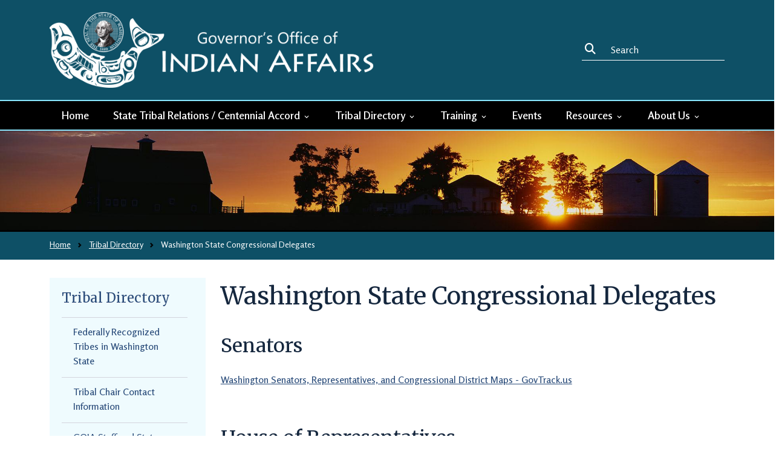

--- FILE ---
content_type: text/html; charset=UTF-8
request_url: https://goia.wa.gov/tribal-directory/washington-state-congressional-delegates
body_size: 17979
content:
<!DOCTYPE html>
<html lang="en" dir="ltr" prefix="content: http://purl.org/rss/1.0/modules/content/  dc: http://purl.org/dc/terms/  foaf: http://xmlns.com/foaf/0.1/  og: http://ogp.me/ns#  rdfs: http://www.w3.org/2000/01/rdf-schema#  schema: http://schema.org/  sioc: http://rdfs.org/sioc/ns#  sioct: http://rdfs.org/sioc/types#  skos: http://www.w3.org/2004/02/skos/core#  xsd: http://www.w3.org/2001/XMLSchema# ">
  <head>
    <meta charset="utf-8" />
<script async src="https://www.googletagmanager.com/gtag/js?id=G-JRE89G7FY5"></script>
<script>window.dataLayer = window.dataLayer || [];function gtag(){dataLayer.push(arguments)};gtag("js", new Date());gtag("set", "developer_id.dMDhkMT", true);gtag("config", "G-JRE89G7FY5", {"groups":"default","page_placeholder":"PLACEHOLDER_page_location"});</script>
<meta name="Generator" content="Drupal 10 (https://www.drupal.org)" />
<meta name="MobileOptimized" content="width" />
<meta name="HandheldFriendly" content="true" />
<meta name="viewport" content="width=device-width, initial-scale=1, shrink-to-fit=no" />
<meta http-equiv="x-ua-compatible" content="ie=edge" />
<link rel="icon" href="/sites/default/files/favicon_0.ico" type="image/vnd.microsoft.icon" />
<link rel="canonical" href="https://goia.wa.gov/tribal-directory/washington-state-congressional-delegates" />
<link rel="shortlink" href="https://goia.wa.gov/node/704" />

    <title>Washington State Congressional Delegates | GOIA</title>
    <link rel="stylesheet" media="all" href="/core/modules/system/css/components/align.module.css?t8m5do" />
<link rel="stylesheet" media="all" href="/core/modules/system/css/components/fieldgroup.module.css?t8m5do" />
<link rel="stylesheet" media="all" href="/core/modules/system/css/components/container-inline.module.css?t8m5do" />
<link rel="stylesheet" media="all" href="/core/modules/system/css/components/clearfix.module.css?t8m5do" />
<link rel="stylesheet" media="all" href="/core/modules/system/css/components/details.module.css?t8m5do" />
<link rel="stylesheet" media="all" href="/core/modules/system/css/components/hidden.module.css?t8m5do" />
<link rel="stylesheet" media="all" href="/core/modules/system/css/components/item-list.module.css?t8m5do" />
<link rel="stylesheet" media="all" href="/core/modules/system/css/components/js.module.css?t8m5do" />
<link rel="stylesheet" media="all" href="/core/modules/system/css/components/nowrap.module.css?t8m5do" />
<link rel="stylesheet" media="all" href="/core/modules/system/css/components/position-container.module.css?t8m5do" />
<link rel="stylesheet" media="all" href="/core/modules/system/css/components/reset-appearance.module.css?t8m5do" />
<link rel="stylesheet" media="all" href="/core/modules/system/css/components/resize.module.css?t8m5do" />
<link rel="stylesheet" media="all" href="/core/modules/system/css/components/system-status-counter.css?t8m5do" />
<link rel="stylesheet" media="all" href="/core/modules/system/css/components/system-status-report-counters.css?t8m5do" />
<link rel="stylesheet" media="all" href="/core/modules/system/css/components/system-status-report-general-info.css?t8m5do" />
<link rel="stylesheet" media="all" href="/core/modules/system/css/components/tablesort.module.css?t8m5do" />
<link rel="stylesheet" media="all" href="/core/modules/filter/css/filter.caption.css?t8m5do" />
<link rel="stylesheet" media="all" href="/core/modules/media/css/filter.caption.css?t8m5do" />
<link rel="stylesheet" media="all" href="/modules/contrib/ckeditor_accordion/css/accordion.frontend.css?t8m5do" />
<link rel="stylesheet" media="all" href="/modules/contrib/db_custom_tools/css/styles.css?t8m5do" />
<link rel="stylesheet" media="all" href="/libraries/fontawesome/css/all.min.css?t8m5do" />
<link rel="stylesheet" media="all" href="/libraries/fontawesome/css/v4-shims.min.css?t8m5do" />
<link rel="stylesheet" media="all" href="/libraries/mmenu/dist/mmenu.css?t8m5do" />
<link rel="stylesheet" media="all" href="/libraries/mmenu/dist/wrappers/bootstrap/mmenu.bootstrap.css?t8m5do" />
<link rel="stylesheet" media="all" href="/sites/default/files/css/responsive_menu_breakpoint.css?t8m5do" />
<link rel="stylesheet" media="all" href="/modules/contrib/responsive_menu/css/responsive_menu.css?t8m5do" />
<link rel="stylesheet" media="all" href="/themes/bootstrap_barrio/css/components/variables.css?t8m5do" />
<link rel="stylesheet" media="all" href="/themes/bootstrap_barrio/css/components/user.css?t8m5do" />
<link rel="stylesheet" media="all" href="/themes/bootstrap_barrio/css/components/progress.css?t8m5do" />
<link rel="stylesheet" media="all" href="/themes/bootstrap_barrio/css/components/node.css?t8m5do" />
<link rel="stylesheet" media="all" href="/themes/bootstrap_barrio/css/components/breadcrumb.css?t8m5do" />
<link rel="stylesheet" media="all" href="/themes/bootstrap_barrio/css/components/form.css?t8m5do" />
<link rel="stylesheet" media="all" href="/themes/bootstrap_barrio/css/components/affix.css?t8m5do" />
<link rel="stylesheet" media="all" href="/themes/bootstrap_barrio/css/components/book.css?t8m5do" />
<link rel="stylesheet" media="all" href="/themes/bootstrap_barrio/css/components/contextual.css?t8m5do" />
<link rel="stylesheet" media="all" href="/themes/bootstrap_barrio/css/components/feed-icon.css?t8m5do" />
<link rel="stylesheet" media="all" href="/themes/bootstrap_barrio/css/components/field.css?t8m5do" />
<link rel="stylesheet" media="all" href="/themes/bootstrap_barrio/css/components/header.css?t8m5do" />
<link rel="stylesheet" media="all" href="/themes/bootstrap_barrio/css/components/help.css?t8m5do" />
<link rel="stylesheet" media="all" href="/themes/bootstrap_barrio/css/components/icons.css?t8m5do" />
<link rel="stylesheet" media="all" href="/themes/bootstrap_barrio/css/components/image-button.css?t8m5do" />
<link rel="stylesheet" media="all" href="/themes/bootstrap_barrio/css/components/item-list.css?t8m5do" />
<link rel="stylesheet" media="all" href="/themes/bootstrap_barrio/css/components/list-group.css?t8m5do" />
<link rel="stylesheet" media="all" href="/themes/bootstrap_barrio/css/components/media.css?t8m5do" />
<link rel="stylesheet" media="all" href="/themes/bootstrap_barrio/css/components/page.css?t8m5do" />
<link rel="stylesheet" media="all" href="/themes/bootstrap_barrio/css/components/search-form.css?t8m5do" />
<link rel="stylesheet" media="all" href="/themes/bootstrap_barrio/css/components/shortcut.css?t8m5do" />
<link rel="stylesheet" media="all" href="/themes/bootstrap_barrio/css/components/sidebar.css?t8m5do" />
<link rel="stylesheet" media="all" href="/themes/bootstrap_barrio/css/components/site-footer.css?t8m5do" />
<link rel="stylesheet" media="all" href="/themes/bootstrap_barrio/css/components/skip-link.css?t8m5do" />
<link rel="stylesheet" media="all" href="/themes/bootstrap_barrio/css/components/table.css?t8m5do" />
<link rel="stylesheet" media="all" href="/themes/bootstrap_barrio/css/components/tabledrag.css?t8m5do" />
<link rel="stylesheet" media="all" href="/themes/bootstrap_barrio/css/components/tableselect.css?t8m5do" />
<link rel="stylesheet" media="all" href="/themes/bootstrap_barrio/css/components/tablesort-indicator.css?t8m5do" />
<link rel="stylesheet" media="all" href="/themes/bootstrap_barrio/css/components/ui.widget.css?t8m5do" />
<link rel="stylesheet" media="all" href="/themes/bootstrap_barrio/css/components/tabs.css?t8m5do" />
<link rel="stylesheet" media="all" href="/themes/bootstrap_barrio/css/components/toolbar.css?t8m5do" />
<link rel="stylesheet" media="all" href="/themes/bootstrap_barrio/css/components/vertical-tabs.css?t8m5do" />
<link rel="stylesheet" media="all" href="/themes/bootstrap_barrio/css/components/views.css?t8m5do" />
<link rel="stylesheet" media="all" href="/themes/bootstrap_barrio/css/components/webform.css?t8m5do" />
<link rel="stylesheet" media="all" href="/themes/bootstrap_barrio/css/components/ui-dialog.css?t8m5do" />
<link rel="stylesheet" media="all" href="//cdn.jsdelivr.net/npm/bootstrap@5.2.0/dist/css/bootstrap.min.css" />
<link rel="stylesheet" media="all" href="/themes/bootstrap_barrio/subtheme/css/style.css?t8m5do" />
<link rel="stylesheet" media="all" href="/themes/bootstrap_barrio/subtheme/css/colors.css?t8m5do" />
<link rel="stylesheet" media="all" href="/core/../themes/bootstrap_barrio/components/menu_columns/menu_columns.css?t8m5do" />
<link rel="stylesheet" media="all" href="/themes/drupalbase_barrio/assets/css/bs-variables.css?t8m5do" />
<link rel="stylesheet" media="all" href="/themes/drupalbase_barrio/assets/css/alert.css?t8m5do" />
<link rel="stylesheet" media="all" href="/themes/drupalbase_barrio/assets/css/components.css?t8m5do" />
<link rel="stylesheet" media="all" href="/themes/drupalbase_barrio/assets/css/navigation.css?t8m5do" />
<link rel="stylesheet" media="all" href="/themes/drupalbase_barrio/assets/css/slideshow.css?t8m5do" />
<link rel="stylesheet" media="all" href="/themes/drupalbase_barrio/assets/css/style.css?t8m5do" />
<link rel="stylesheet" media="print" href="/themes/drupalbase_barrio/assets/css/print.css?t8m5do" />
<link rel="stylesheet" media="all" href="https://fonts.googleapis.com/css?family=Open+Sans&amp;display=swap" />
<link rel="stylesheet" media="print" href="/themes/bootstrap_barrio/css/print.css?t8m5do" />
<link rel="stylesheet" media="all" href="/themes/drupalbase_uswds/assets/css/usptostrap.css?t8m5do" />
<link rel="stylesheet" media="all" href="/themes/drupalbase_uswds/assets/css/uswds-combobox.css?t8m5do" />
<link rel="stylesheet" media="all" href="/themes/drupalbase_uswds/assets/css/uswds-datepicker.css?t8m5do" />
<link rel="stylesheet" media="all" href="/themes/drupalbase_uswds/assets/css/uswds-overrides.css?t8m5do" />
<link rel="stylesheet" media="all" href="/themes/drupalbase_uswds/assets/css/uswds-step-indicator.css?t8m5do" />
<link rel="stylesheet" media="all" href="https://fonts.googleapis.com/css2?family=Montserrat:wght@300;400;700&amp;family=Public+Sans:wght@300;400;700&amp;display=swap" />
<link rel="stylesheet" media="all" href="https://fonts.googleapis.com/icon?family=Material+Icons" />
<link rel="stylesheet" media="all" href="/themes/drupalbase_custom/assets/styles/global.css?t8m5do" />
<link rel="stylesheet" media="all" href="/themes/drupalbase_custom/assets/styles/colors.css?t8m5do" />
<link rel="stylesheet" media="all" href="/themes/drupalbase_custom/assets/styles/alert.css?t8m5do" />
<link rel="stylesheet" media="all" href="/themes/drupalbase_custom/assets/styles/components.css?t8m5do" />
<link rel="stylesheet" media="all" href="/themes/drupalbase_custom/assets/styles/table.css?t8m5do" />
<link rel="stylesheet" media="all" href="/themes/drupalbase_custom/assets/styles/navigation.css?t8m5do" />
<link rel="stylesheet" media="all" href="/themes/drupalbase_custom/assets/styles/style.css?t8m5do" />
<link rel="stylesheet" media="all" href="/themes/drupalbase_custom/assets/styles/print.css?t8m5do" />
<link rel="stylesheet" media="all" href="https://fonts.googleapis.com/css2?family=Merriweather:ital,wght@0,300;0,400;0,700;0,900;1,300;1,400;1,700;1,900&amp;display=swap" />
<link rel="stylesheet" media="all" href="https://fonts.googleapis.com/css2?family=Rosario:ital,wght@0,300..700;1,300..700&amp;display=swap" />
<link rel="stylesheet" media="all" href="https://fonts.googleapis.com/css2?family=Open+Sans:ital,wght@0,300;0,400;0,600;0,700;0,800;1,300;1,400;1,600;1,700;1,800&amp;display=swap" />
<link rel="stylesheet" media="all" href="https://cdnjs.cloudflare.com/ajax/libs/animate.css/4.1.1/animate.min.css" />

    
  </head>
  <body class="layout-one-sidebar layout-sidebar-first page-node-704 page-node-type-page path-node node--type-page">
    
      <div class="dialog-off-canvas-main-canvas" data-off-canvas-main-canvas>
    
<div id="page-wrapper">
  <div id="page">

  


  <header id="header" aria-label="Site header">
    <a id="top"></a>
    <a href="#main-content" class="visually-hidden focusable skip-link">
      Skip to main content
    </a>
    
            
            <div class="header-wrapper position-relative border-0">
            <div class="container">
                <div class="row">
                    <div class="hlside col-6 col-lg-6 justify-content-lg-start d-flex align-items-center py-0 py-lg-3">
                                                      <section class="row region region-header-start">
      
    <a href="/" title="Home" rel="home" class="navbar-brand">
      <img src="/sites/default/files/goia-logo.png" alt="Home" class="py-3 img-fluid d-inline-block align-top w-100" />

          </a>
    
  </section>

                                            </div>
                    <div class="hrside col-6 col-lg-6 justify-content-end d-flex align-items-center py-0 py-lg-3">
                                                    <button id="pmenu-toggle" class="d-lg-none" type="button" data-bs-toggle="collapse" data-bs-target="#mainnav" aria-controls="mainnav" aria-expanded="false" aria-label="Toggle navigation">
                                <span>MENU</span>
                            </button>
                            <div class="d-none d-lg-block">
                                  <section class="region region-header-end">
    <div class="search-api-page-block-form-search search-api-page-block-form search-form search-block-form container-inline block block-search-api-page block-search-api-page-form-block" data-drupal-selector="search-api-page-block-form-search-2" id="block-searchapipagesearchblockform">
  
    
      <div class="content">
      
<form region="header_end" action="/tribal-directory/washington-state-congressional-delegates" method="post" id="search-api-page-block-form-search--2" accept-charset="UTF-8">
  




        
  <div class="js-form-item js-form-type-search form-type-search js-form-item-keys form-item-keys form-no-label mb-3">
          <label for="edit-keys--2" class="visually-hidden">Search</label>
                    <input title="Enter the terms you wish to search for." data-drupal-selector="edit-keys" data-msg-maxlength="Search field has a maximum length of 128." type="search" id="edit-keys--2" name="keys" value="" size="15" maxlength="128" class="form-search form-control" placeholder="Search" />

                      </div>
<input autocomplete="off" data-drupal-selector="form-mc7akadxlmtlfs5t0-r6pbzrii4yro-7oyugc-rh3-8" type="hidden" name="form_build_id" value="form-MC7AKaDXlMTlFS5t0_r6PBZRiI4YRO-7Oyugc-Rh3_8" class="form-control" />
<input data-drupal-selector="edit-search-api-page-block-form-search-2" type="hidden" name="form_id" value="search_api_page_block_form_search" class="form-control" />
<div data-drupal-selector="edit-actions" class="form-actions js-form-wrapper form-wrapper mb-3" id="edit-actions--2"><button class="search-form__submit button js-form-submit form-submit btn btn-primary form-control" data-drupal-selector="edit-submit" type="submit" id="edit-submit--2" name="op" value="Search">Search</button>
</div>

</form>

    </div>
  </div>

  </section>

                            </div>
                                            </div>
                </div>
            </div>
        </div>
                    <div class="nav-outer-wrapper">
        <div class="nav-border-top d-block d-lg-none"></div>
        <div class="container nav-container">
        <div class="navbar navbar-expand-xl navbar-default" id="navbar-main" id="navbar">
        <div class="navbar" id="navbar-top">

            <div class="navbar-header">
                  <section class="row region region-navigation">
    <nav role="navigation" aria-labelledby="block-mainnavigation-menu" id="block-mainnavigation">
              <h3  class="sr-only d-none menu-heading" id="block-mainnavigation-menu">
          <a href="/tribal-directory" class="menu-item--active-trail" data-drupal-link-system-path="node/101">Tribal Directory</a>
      </h3>

        

        
      <div id="primary-nav-bg"></div>
    <div id="primary-nav" class="navbar navbar-expand-lg navbar-light p-0">
      
      <div class="collapse navbar-collapse p-3 p-lg-0" id="mainnav">
        <button id="pnav-close" class="d-lg-none h1 float-end"><i class="fa-solid fa-xmark"></i><span class="sr-only">close menu</span></button>          
        <div class="mcopy-search mb-5"></div>
        <ul region="navigation" class="clearfix navbar-nav flex-wrap w-100">
                                  
            <li class="mb-0 flex-fill first">
              <div class="borderbox d-none d-lg-block"></div>
                              <a  class="mb-0 flex-fill first nav-link nosub p-3"  href="/">
                  Home
                </a>
                                        </li>
                                  
            <li class="mb-0 flex-fill dropdown">
              <div class="borderbox d-none d-lg-block"></div>
                              <button  class="mb-0 flex-fill dropdown nav-link dropdown-toggle p-3 nav-link text-center w-100" href="#" id="navbarDropdown" role="button" data-bs-toggle="dropdown" aria-expanded="false" id="nav-state-tribal-relations-/-centennial-accord">
                  State Tribal Relations / Centennial Accord <em aria-hidden="true" class="material-icons">&#xe5cf;</em>
                </button>
           
                                
                                                                
                                    
                    
                    
                                    
                    
                    
                
                
                <ul class="dropdown-menu" style="min-width:600px;" aria-labelledby="nav-state-tribal-relations-/-centennial-accord">
                                                            
                    
                    
                                                        <li class="grid">

                      <div style="grid-area: 1/1" class="d-flex flex-column pb-1 pb-lg-0 align-items-center mb-4">
                        
                        <a href="/state-tribal-relations-centennial-accord" class="dropdown-item more-link fw-bold" data-drupal-link-system-path="node/100">View all in state tribal relations / centennial accord</a>

                        
                        
                   

                      </div>


                  </li>
                          
                  <ul class="p-0" style="columns: 1 auto;">


                    
                      <li class="d-flex flex-column pb-3 pb-lg-3 align-items-top">
                                                        
                          <a href="/state-tribal-relations-centennial-accord/centennial-accord" class="dropdown-item fw-bold" aria-current="" data-drupal-link-system-path="node/678">Centennial Accord</a>
                        
                          
                      </li>

                      
                      
                      
                   

                    
                      <li class="d-flex flex-column pb-3 pb-lg-3 align-items-top">
                                                        
                          <a href="/state-tribal-relations-centennial-accord/millennium-agreement" class="dropdown-item fw-bold" aria-current="" data-drupal-link-system-path="node/150">Centennial Accord Millennium Agreement</a>
                        
                          
                      </li>

                      
                      
                      
                   

                                      </ul>
                  
                </ul>
                                        </li>
                                  
            <li class="mb-0 flex-fill dropdown active-trail">
              <div class="borderbox d-none d-lg-block"></div>
                              <button  class="mb-0 flex-fill dropdown active-trail nav-link dropdown-toggle p-3 nav-link text-center w-100" href="#" id="navbarDropdown" role="button" data-bs-toggle="dropdown" aria-expanded="false" id="nav-tribal-directory">
                  Tribal Directory <em aria-hidden="true" class="material-icons">&#xe5cf;</em>
                </button>
           
                                
                                                                
                                    
                    
                    
                                    
                    
                    
                                    
                    
                    
                                    
                    
                    
                                    
                    
                    
                                    
                                                                                        
                    
                                    
                    
                    
                                    
                    
                    
                                    
                    
                    
                                    
                    
                    
                                    
                                                                                        
                    
                                    
                    
                    
                
                
                <ul class="dropdown-menu" style="min-width:600px;" aria-labelledby="nav-tribal-directory">
                                                            
                    
                    
                                                        <li class="grid">

                      <div style="grid-area: 1/1" class="d-flex flex-column pb-1 pb-lg-0 align-items-center mb-4">
                        
                        <a href="/tribal-directory" class="dropdown-item more-link fw-bold" data-drupal-link-system-path="node/101">View all in tribal directory</a>

                        
                        
                   

                      </div>


                  </li>
                          
                  <ul class="p-0" style="columns: 3 auto;">


                    
                      <li class="d-flex flex-column pb-3 pb-lg-3 align-items-top">
                                                        
                          <a href="/tribal-directory/federally-recognized-tribes-washington-state" class="dropdown-item fw-bold" aria-current="" data-drupal-link-system-path="node/773">Federally Recognized Tribes in Washington State</a>
                        
                          
                      </li>

                      
                      
                      
                   

                    
                      <li class="d-flex flex-column pb-3 pb-lg-3 align-items-top">
                                                        
                          <a href="/tribal-directory/tribal-chair-contact-information" class="dropdown-item fw-bold" aria-current="" data-drupal-link-system-path="node/774">Tribal Chair Contact Information</a>
                        
                          
                      </li>

                      
                      
                      
                   

                    
                      <li class="d-flex flex-column pb-3 pb-lg-3 align-items-top">
                                                        
                          <a href="/tribal-directory/goia-staff-and-state-agency-tribal-liaisons" class="dropdown-item fw-bold" aria-current="" data-drupal-link-system-path="node/703">GOIA Staff and State Agency-Tribal Liaisons</a>
                        
                          
                      </li>

                      
                      
                      
                   

                    
                      <li class="d-flex flex-column pb-3 pb-lg-3 align-items-top">
                                                        
                          <a href="/tribal-directory/tribal-community-organizations" class="dropdown-item fw-bold" aria-current="" data-drupal-link-system-path="node/719">Tribal Community Organizations</a>
                        
                          
                      </li>

                      
                      
                      
                   

                    
                      <li class="d-flex flex-column pb-3 pb-lg-3 align-items-top">
                                                        
                          <a href="/tribal-directory/indian-organizations" class="dropdown-item fw-bold" aria-current="" data-drupal-link-system-path="node/710">Indian Organizations</a>
                        
                          
                      </li>

                      
                      
                                                                                                
                   

                    
                      <li class="d-flex flex-column pb-3 pb-lg-3 align-items-top">
                                                        
                          <a href="/tribal-directory/federal-agencies-washington-state" class="dropdown-item fw-bold" aria-current="" data-drupal-link-system-path="node/772">Federal Agencies in Washington State</a>
                        
                          
                      </li>

                      
                      
                      
                   

                    
                      <li class="d-flex flex-column pb-3 pb-lg-3 align-items-top">
                                                        
                          <a href="/tribal-directory/washington-state-congressional-delegates" class="dropdown-item fw-bold active is-active" aria-current="page" data-drupal-link-system-path="node/704">Washington State Congressional Delegates</a>
                        
                          
                      </li>

                      
                      
                      
                   

                    
                      <li class="d-flex flex-column pb-3 pb-lg-3 align-items-top">
                                                        
                          <a href="/tribal-directory/washington-state-tribal-casinos" class="dropdown-item fw-bold" aria-current="" data-drupal-link-system-path="node/709">Washington State Tribal Casinos</a>
                        
                          
                      </li>

                      
                      
                      
                   

                    
                      <li class="d-flex flex-column pb-3 pb-lg-3 align-items-top">
                                                        
                          <a href="/tribal-directory/washington-state-tribal-colleges" class="dropdown-item fw-bold" aria-current="" data-drupal-link-system-path="node/705">Washington State Tribal Colleges</a>
                        
                          
                      </li>

                      
                      
                      
                   

                    
                      <li class="d-flex flex-column pb-3 pb-lg-3 align-items-top">
                                                        
                          <a href="/tribal-directory/washington-state-tribal-courts" class="dropdown-item fw-bold" aria-current="" data-drupal-link-system-path="node/707">Washington State Tribal Courts</a>
                        
                          
                      </li>

                      
                      
                                                                                                
                   

                    
                      <li class="d-flex flex-column pb-3 pb-lg-3 align-items-top">
                                                        
                          <a href="/tribal-directory/washington-state-tribal-museums" class="dropdown-item fw-bold" aria-current="" data-drupal-link-system-path="node/708">Washington State Tribal Museums</a>
                        
                          
                      </li>

                      
                      
                      
                   

                    
                      <li class="d-flex flex-column pb-3 pb-lg-3 align-items-top">
                                                        
                          <a href="/tribal-directory/washington-state-tribal-newspapers" class="dropdown-item fw-bold" aria-current="" data-drupal-link-system-path="node/706">Washington State Tribal Newspapers</a>
                        
                          
                      </li>

                      
                      
                      
                   

                                      </ul>
                  
                </ul>
                                        </li>
                                  
            <li class="mb-0 flex-fill dropdown">
              <div class="borderbox d-none d-lg-block"></div>
                              <button  class="mb-0 flex-fill dropdown nav-link dropdown-toggle p-3 nav-link text-center w-100" href="#" id="navbarDropdown" role="button" data-bs-toggle="dropdown" aria-expanded="false" id="nav-training">
                  Training <em aria-hidden="true" class="material-icons">&#xe5cf;</em>
                </button>
           
                                
                                                                
                                    
                    
                    
                
                
                <ul class="dropdown-menu dropdown-menu-end" style="min-width:600px;" aria-labelledby="nav-training">
                                                            
                    
                    
                                                        <li class="grid">

                      <div style="grid-area: 1/1" class="d-flex flex-column pb-1 pb-lg-0 align-items-center mb-4">
                        
                        <a href="/training" class="dropdown-item more-link fw-bold" data-drupal-link-system-path="node/104">View all in training</a>

                        
                        
                   

                      </div>


                  </li>
                          
                  <ul class="p-0" style="columns: 1 auto;">


                    
                      <li class="d-flex flex-column pb-3 pb-lg-3 align-items-top">
                                                        
                          <a href="https://des.wa.gov/services/training/courses?courseid=955" class="dropdown-item fw-bold" aria-current="">G2G Course Schedule</a>
                        
                          
                      </li>

                      
                      
                      
                   

                                      </ul>
                  
                </ul>
                                        </li>
                                  
            <li class="mb-0 flex-fill">
              <div class="borderbox d-none d-lg-block"></div>
                              <a  class="mb-0 flex-fill nav-link nosub p-3"  href="/events">
                  Events
                </a>
                                        </li>
                                  
            <li class="mb-0 flex-fill dropdown">
              <div class="borderbox d-none d-lg-block"></div>
                              <button  class="mb-0 flex-fill dropdown nav-link dropdown-toggle p-3 nav-link text-center w-100" href="#" id="navbarDropdown" role="button" data-bs-toggle="dropdown" aria-expanded="false" id="nav-resources">
                  Resources <em aria-hidden="true" class="material-icons">&#xe5cf;</em>
                </button>
           
                                
                                                                
                                    
                    
                    
                                    
                    
                    
                                    
                    
                    
                                    
                    
                    
                                    
                    
                    
                
                
                <ul class="dropdown-menu dropdown-menu-end" style="min-width:600px;" aria-labelledby="nav-resources">
                                                            
                    
                    
                                                        <li class="grid">

                      <div style="grid-area: 1/1" class="d-flex flex-column pb-1 pb-lg-0 align-items-center mb-4">
                        
                        <a href="/resources" class="dropdown-item more-link fw-bold" data-drupal-link-system-path="node/151">View all in resources</a>

                        
                        
                   

                      </div>


                  </li>
                          
                  <ul class="p-0" style="columns: 1 auto;">


                    
                      <li class="d-flex flex-column pb-3 pb-lg-3 align-items-top">
                                                        
                          <a href="/resources/cigarette-compacts" class="dropdown-item fw-bold" aria-current="" data-drupal-link-system-path="node/690">Cigarette Compacts</a>
                        
                          
                      </li>

                      
                      
                      
                   

                    
                      <li class="d-flex flex-column pb-3 pb-lg-3 align-items-top">
                                                        
                          <a href="/resources/gaming-compacts" class="dropdown-item fw-bold" aria-current="" data-drupal-link-system-path="node/691">Gaming Compacts</a>
                        
                          
                      </li>

                      
                      
                      
                   

                    
                      <li class="d-flex flex-column pb-3 pb-lg-3 align-items-top">
                                                        
                          <a href="/resources/tribal-maps" class="dropdown-item fw-bold" aria-current="" data-drupal-link-system-path="node/692">Tribal Maps</a>
                        
                          
                      </li>

                      
                      
                      
                   

                    
                      <li class="d-flex flex-column pb-3 pb-lg-3 align-items-top">
                                                        
                          <a href="/resources/frequently-asked-questions" class="dropdown-item fw-bold" aria-current="" data-drupal-link-system-path="node/153">FAQ</a>
                        
                          
                      </li>

                      
                      
                      
                   

                    
                      <li class="d-flex flex-column pb-3 pb-lg-3 align-items-top">
                                                        
                          <a href="/resources/treaties" class="dropdown-item fw-bold" aria-current="" data-drupal-link-system-path="node/154">Treaties</a>
                        
                          
                      </li>

                      
                      
                                                                                                
                   

                                      </ul>
                  
                </ul>
                                        </li>
                                  
            <li class="mb-0 flex-fill dropdown last">
              <div class="borderbox d-none d-lg-block"></div>
                              <button  class="mb-0 flex-fill dropdown last nav-link dropdown-toggle p-3 nav-link text-center w-100" href="#" id="navbarDropdown" role="button" data-bs-toggle="dropdown" aria-expanded="false" id="nav-about-us">
                  About Us <em aria-hidden="true" class="material-icons">&#xe5cf;</em>
                </button>
           
                                
                                                                
                                    
                    
                    
                                    
                    
                    
                
                
                <ul class="dropdown-menu dropdown-menu-end" style="min-width:600px;" aria-labelledby="nav-about-us">
                                                            
                    
                    
                                                        <li class="grid">

                      <div style="grid-area: 1/1" class="d-flex flex-column pb-1 pb-lg-0 align-items-center mb-4">
                        
                        <a href="/about-us" class="dropdown-item more-link fw-bold" data-drupal-link-system-path="node/105">View all in about us</a>

                        
                        
                   

                      </div>


                  </li>
                          
                  <ul class="p-0" style="columns: 1 auto;">


                    
                      <li class="d-flex flex-column pb-3 pb-lg-3 align-items-top">
                                                        
                          <a href="/about-us/contact-us" class="dropdown-item fw-bold" aria-current="" data-drupal-link-system-path="node/149">Contact Us</a>
                        
                          
                      </li>

                      
                      
                      
                   

                    
                      <li class="d-flex flex-column pb-3 pb-lg-3 align-items-top">
                                                        
                          <a href="/about-us/directors-corner" class="dropdown-item fw-bold" aria-current="" data-drupal-link-system-path="node/152">Director&#039;s Corner</a>
                        
                          
                      </li>

                      
                      
                      
                   

                                      </ul>
                  
                </ul>
                                          <div class="borderbox d-none d-lg-block"></div>
                          </li>
          
        </ul>
        <div class="mcopy-nav"></div>
      </div>
      
    </div>
  




  </nav>
  </section>

            </div>
            

        </div>
        
        </div>
    </div>
    </div>

                    <div class="wrapper-banner">
              <section class="row region region-banner">
    <div id="block-drupalbase-custom-tribaldirectorybanner" class="block-content-subpage_banner block block-block-content block-block-content2be2da03-8c0b-4b23-a3a8-fa3eb9aacb05">
  
    
      <div class="content">
      
  <div class="field field--name-field-pretty-picture field--type-entity-reference field--label-visually_hidden">
    <div class="field__label visually-hidden">Pretty picture</div>
              <div class="field__item"><div>
  
  
            <div class="field field--name-field-media-image field--type-image field--label-hidden field__item">  <img loading="lazy" src="/sites/default/files/styles/subpage_banner/public/2025-09/directory_banner.jpg?itok=c2CvNRfX" width="1950" height="250" alt="Farmstead at sunset" typeof="foaf:Image" class="image-style-subpage-banner" />


</div>
      
</div>
</div>
          </div>

    </div>
  </div>

  </section>

        </div>
            
</header>

    <main id="main-wrapper">
      <div class="layout-main-wrapper clearfix">

                                              <section class="row region region-content-top">
    <div id="block-drupalbase-custom-breadcrumbs" class="block block-system block-system-breadcrumb-block container-fluid py-2">
    <div class="container">
        
                
                    <div class="content">
            


  <nav style="--bs-breadcrumb-divider: url(&#34;data:image/svg+xml,%3Csvg xmlns='http://www.w3.org/2000/svg' width='8' height='8'%3E%3Cpath d='M2.5 0L1 1.5 3.5 4 1 6.5 2.5 8l4-4-4-4z' fill='currentColor'/%3E%3C/svg%3E&#34;);" aria-label="breadcrumb menu">
    <ol class="breadcrumb">
                  <li class="breadcrumb-item">
          <a href="/">Home</a>
        </li>
                        <li class="breadcrumb-item">
          <a href="/tribal-directory">Tribal Directory</a>
        </li>
                        <li class="breadcrumb-item active" aria-current="page">
          Washington State Congressional Delegates
        </li>
              </ol>
  </nav>


            </div>
            </div>
</div>

  </section>

                              
                  <div id="main" class="container my-5">
            <div class="row row-offcanvas row-offcanvas-left clearfix">
                                            <div class="sidebar_first sidebar col-md-3 order-first mb-3 mb-md-0" id="sidebar_first">
                  <aside class="section border-end sticky-container" role="complementary">
                      <nav role="navigation" aria-labelledby="block-mainnavigation-2-menu" id="block-mainnavigation-2">
        <h2  class="menu-heading" id="block-mainnavigation-2-menu">
          <a href="/tribal-directory" class="menu-item--active-trail" data-drupal-link-system-path="node/101">Tribal Directory</a>
      </h2>

        
  
    <nav aria-label="Links" id="sidenavigation-menu" class="pe-0 pe-md-3">
      <a href="#main-content" class="visually-hidden focusable skip-link">
        Skip to main content
      </a>
      
      <div class="accordion" id="accordionSidebar">
        <div class="accordion-item">

          <div class="accordion-header" id="headingOne">
              <button class="accordion-button collapsed" type="button" data-bs-toggle="collapse" data-bs-target="#collapseSidebar" aria-expanded="false" aria-controls="collapseSidebar">
              Links
              </button>
          </div>

          <div id="collapseSidebar" class="accordion-collapse collapse" data-bs-parent="#accordionSidebar">
            <div class="accordion-body">

              <ul class="list-group list-group-flush">
                
                                                    
                  <li class="list-group-item py-1 px-0 my-1 mx-0 fw-bold">

                                          <a class="d-block" href="/tribal-directory/federally-recognized-tribes-washington-state">
                        Federally Recognized Tribes in Washington State
                      </a>
                    

                  </li>
                                                    
                  <li class="list-group-item py-1 px-0 my-1 mx-0 fw-bold">

                                          <a class="d-block" href="/tribal-directory/tribal-chair-contact-information">
                        Tribal Chair Contact Information
                      </a>
                    

                  </li>
                                                    
                  <li class="list-group-item py-1 px-0 my-1 mx-0 fw-bold">

                                          <a class="d-block" href="/tribal-directory/goia-staff-and-state-agency-tribal-liaisons">
                        GOIA Staff and State Agency-Tribal Liaisons
                      </a>
                    

                  </li>
                                                    
                  <li class="list-group-item py-1 px-0 my-1 mx-0 fw-bold">

                                          <a class="d-block" href="/tribal-directory/tribal-community-organizations">
                        Tribal Community Organizations
                      </a>
                    

                  </li>
                                                    
                  <li class="list-group-item py-1 px-0 my-1 mx-0 fw-bold">

                                          <a class="d-block" href="/tribal-directory/indian-organizations">
                        Indian Organizations
                      </a>
                    

                  </li>
                                                    
                  <li class="list-group-item py-1 px-0 my-1 mx-0 fw-bold">

                                          <a class="d-block" href="/tribal-directory/federal-agencies-washington-state">
                        Federal Agencies in Washington State
                      </a>
                    

                  </li>
                                                    
                  <li class="list-group-item py-1 px-0 my-1 mx-0 fw-bold active-trail">

                                          <a class="d-block" href="/tribal-directory/washington-state-congressional-delegates">
                        Washington State Congressional Delegates
                      </a>
                    

                  </li>
                                                    
                  <li class="list-group-item py-1 px-0 my-1 mx-0 fw-bold">

                                          <a class="d-block" href="/tribal-directory/washington-state-tribal-casinos">
                        Washington State Tribal Casinos
                      </a>
                    

                  </li>
                                                    
                  <li class="list-group-item py-1 px-0 my-1 mx-0 fw-bold">

                                          <a class="d-block" href="/tribal-directory/washington-state-tribal-colleges">
                        Washington State Tribal Colleges
                      </a>
                    

                  </li>
                                                    
                  <li class="list-group-item py-1 px-0 my-1 mx-0 fw-bold">

                                          <a class="d-block" href="/tribal-directory/washington-state-tribal-courts">
                        Washington State Tribal Courts
                      </a>
                    

                  </li>
                                                    
                  <li class="list-group-item py-1 px-0 my-1 mx-0 fw-bold">

                                          <a class="d-block" href="/tribal-directory/washington-state-tribal-museums">
                        Washington State Tribal Museums
                      </a>
                    

                  </li>
                                                    
                  <li class="list-group-item py-1 px-0 my-1 mx-0 fw-bold">

                                          <a class="d-block" href="/tribal-directory/washington-state-tribal-newspapers">
                        Washington State Tribal Newspapers
                      </a>
                    

                  </li>
                
              </ul>
            </div>
          </div>
        </div>
      </div>
      
    </nav>
  


  </nav>

                  </aside>
                </div>
                              <div class="main-content col" id="content">
                  <a id="main-content" tabindex="-1"></a>
                    <section class="row region region-content">
    <div id="block-drupalbase-custom-title" class="block block-ctools-block block-entity-fieldnodetitle">
  
    
      <div class="content">
      <h1>Washington State Congressional Delegates</h1>
    </div>
  </div>
<div data-drupal-messages-fallback class="hidden"></div>
<div id="block-drupalbase-custom-content" class="block block-system block-system-main-block">
  
    
      <div class="content">
      

<article data-history-node-id="704" about="/tribal-directory/washington-state-congressional-delegates" typeof="schema:WebPage" class="node node--type-page node--view-mode-full clearfix">
  <header>
    
          <span property="schema:name" content="Washington State Congressional Delegates" class="rdf-meta hidden"></span>

      </header>
  <div class="node__content clearfix">
    


            <div property="schema:text" class="clearfix text-formatted field field--name-body field--type-text-with-summary field--label-hidden field__item"><h2>Senators</h2>

<p><a href="https://www.govtrack.us/congress/members/WA#senators">Washington Senators, Representatives, and Congressional District Maps - GovTrack.us</a></p>

<p>&nbsp;</p>

<h2>House of Representatives</h2>

<p><a href="https://www.govtrack.us/congress/members/WA#representatives">Washington Senators, Representatives, and Congressional District Maps - GovTrack.us</a></p></div>
      
  </div>
</article>

    </div>
  </div>

  </section>

                </div>
              
            </div>
          </div>
              </div>

      
          </main>
    <footer class="site-footer" aria-label="Footer">
                    <div class="wrapper-footer-bottom container-fluid">
        <div class="container footer-bottom py-3">
              <section class="row region region-footer-bottom">
    <nav aria-label="block-drupalbase-custom-footer-menu" id="block-drupalbase-custom-footer" class="block block-menu navigation menu--footer">
          
  <h3  class="visually-hidden" id="block-drupalbase-custom-footer-menu">
          Footer
      </h3>


        
              <ul region="footer_bottom" class="clearfix nav flex-row" data-component-id="bootstrap_barrio:menu_columns">
                    <li class="nav-item">
                <a href="/" class="nav-link nav-link--" data-drupal-link-system-path="&lt;front&gt;">Home</a>
              </li>
                <li class="nav-item">
                <a href="/state-tribal-relations-centennial-accord" class="nav-link nav-link--state-tribal-relations-centennial-accord" data-drupal-link-system-path="node/100">State Tribal Relations / Centennial Accord (100)</a>
              </li>
                <li class="nav-item">
                <a href="/training" class="nav-link nav-link--training" data-drupal-link-system-path="node/104">Training</a>
              </li>
                <li class="nav-item">
                <a href="/resources" class="nav-link nav-link--resources" data-drupal-link-system-path="node/151">Resources</a>
              </li>
                <li class="nav-item">
                <a href="/privacy-notice" class="nav-link nav-link--privacy-notice" data-drupal-link-system-path="node/106">Privacy Notice</a>
              </li>
        </ul>
  



  </nav>
<div id="block-drupalbase-custom-copyright" class="col-lg-12 col-md-12 col-sm-12 col-xs-12 block-content-basic block block-block-content block-block-content89f91154-e9a9-45d2-a31c-51ea97610cb2">
  
    
      <div class="content">
      
            <div class="clearfix text-formatted field field--name-body field--type-text-with-summary field--label-hidden field__item"><a aria-label="Washington state government website" data-entity-substitution data-entity-type data-entity-uuid href="https://wa.gov/">
<div class="align-center">
  
  
            <div class="field field--name-field-media-image field--type-image field--label-hidden field__item"><svg version="1.1" id="Layer_1" x="0px" y="0px" viewBox="0 0 231.1 172.5" style="enable-background:new 0 0 231.1 172.5;" xml:space="preserve" xmlns:xlink="http://www.w3.org/1999/xlink">
<style type="text/css">
	.st0{fill:#FFFFFF;}
	.st1{fill-rule:evenodd;clip-rule:evenodd;fill:#79D1F1;}
	.st2{fill-rule:evenodd;clip-rule:evenodd;fill:#89BE40;}
	.st3{fill-rule:evenodd;clip-rule:evenodd;fill:#E7E521;}
	.st4{fill:none;stroke:#9BF908;stroke-miterlimit:10;}
</style>
<g>
	<g>
		<g>
			<path class="st0" d="M121.4,122.4c-0.1-1-0.2-2.1-0.3-3.3s-0.1-2.3-0.1-3.3c0-1.7,0.1-3.2,0.2-4.7s0.2-3.1,0.4-4.8     s0.3-3.5,0.5-5.4s0.4-4.2,0.5-6.8c0.3,0,0.8,0.1,1.4,0.3c0.6,0.2,1.2,0.4,1.8,0.6s1.2,0.5,1.6,0.8s0.7,0.5,0.8,0.6     c-0.4,1-0.8,2.2-1.1,3.8c-0.3,1.6-0.6,3.3-0.8,5.1c-0.2,1.8-0.4,3.7-0.5,5.7s-0.2,3.8-0.2,5.5c0,0.8,0,1.6,0,2.3     c0,0.8,0.1,1.5,0.1,2.1c0.5-0.8,1.1-1.9,1.8-3.3c0.7-1.4,1.4-3,2.1-4.8c0.7-1.7,1.5-3.6,2.2-5.5s1.4-3.7,2-5.5s1.1-3.3,1.6-4.7     c0.4-1.4,0.7-2.4,0.9-3.2c0.3,0,0.8,0.1,1.4,0.3c0.6,0.2,1.2,0.4,1.8,0.6s1.1,0.5,1.6,0.8s0.7,0.5,0.8,0.6     c-0.4,1-0.8,2.2-1.1,3.8s-0.6,3.3-0.8,5.1c-0.2,1.8-0.4,3.7-0.5,5.7s-0.2,3.8-0.2,5.5c0,0.7,0,1.4,0,2.1s0,1.3,0.1,1.9     c0.8-2,1.6-4.1,2.5-6.1c0.8-2,1.7-3.9,2.5-5.8c0.8-1.8,1.7-3.5,2.4-5.1c0.8-1.6,1.5-3,2.2-4.3c0.7-1.2,1.2-2.3,1.7-3.1     s0.9-1.4,1.1-1.6c0.6,0.1,1.2,0.3,1.8,0.6c0.6,0.3,1.1,0.8,1.6,1.3c-0.7,0.6-1.5,1.5-2.4,2.8s-1.8,2.8-2.8,4.5s-1.9,3.5-2.9,5.4     s-1.9,3.8-2.7,5.6c-0.8,1.8-1.6,3.5-2.2,5.1c-0.7,1.6-1.2,2.8-1.5,3.8c-0.6,0.3-1.3,0.4-1.9,0.4c-0.8-0.1-1.5-0.3-2.2-0.6     c-0.7-0.3-1.2-0.7-1.5-1.1c-0.1-0.4-0.1-0.9-0.2-1.4c0-0.5-0.1-1.1-0.1-1.6s0-1-0.1-1.5c0-0.5,0-0.9,0-1.2c0-2.2,0.1-4.4,0.3-6.7     c0.2-2.3,0.4-4.7,0.6-7.3c-0.6,1.7-1.2,3.5-1.9,5.4s-1.4,3.8-2.2,5.7c-0.8,1.9-1.5,3.7-2.3,5.4c-0.8,1.7-1.5,3.2-2.3,4.5     c-0.6,0.3-1.3,0.4-1.9,0.4c-0.8-0.1-1.5-0.3-2.2-0.6S121.7,122.8,121.4,122.4z" />
			<path class="st0" d="M151.6,124c-1.2-0.3-2-0.7-2.5-1s-0.7-0.8-0.7-1.3c0-0.4,0.1-1,0.3-1.7s0.5-1.6,1-2.5c0.4-1,0.9-2.1,1.6-3.2     c0.6-1.2,1.3-2.5,2.1-3.8c-0.6,0-1.2,0-1.7,0s-0.9,0-1.2,0c0.1-0.4,0.6-0.7,1.3-1s1.6-0.5,2.7-0.7c1-1.6,2-3.1,3.1-4.6     s2.2-2.8,3.3-4s2.2-2.3,3.3-3.2c1.1-0.9,2.2-1.7,3.2-2.2c0-0.2,0-0.3,0.1-0.4c0-0.1,0-0.2,0-0.3c0.3,0,0.8,0.1,1.4,0.3     c0.6,0.2,1.1,0.4,1.7,0.6s1,0.5,1.5,0.8c0.4,0.3,0.7,0.5,0.7,0.6c-0.8,1.4-1.6,3.6-2.4,6.4c-0.8,2.8-1.4,6.3-2,10.2     c-0.1,1-0.2,2.1-0.3,3.4s-0.1,2.7-0.1,4.2c0,0.5,0,1.1,0,1.7s0,1.2,0.1,1.8H168c0,0-0.1,0-0.3,0c-0.3,0-0.7-0.1-1.2-0.2     s-0.9-0.2-1.3-0.4c-0.4-0.2-0.8-0.3-1.1-0.5s-0.5-0.4-0.6-0.5c0-0.3,0-0.6,0-0.9s0-0.6,0-1c0-1.5,0.1-3,0.2-4.6     c0.1-1.6,0.3-3.2,0.6-4.8c-0.3-0.3-0.8-0.4-1.4-0.4c-0.6,0-1.2,0-1.9,0s-1.5,0-2.3,0s-1.6,0-2.3,0c-0.6,1.1-1.1,2.2-1.7,3.3     c-0.5,1.1-1,2.2-1.3,3.3c-0.4,1.2-0.8,2.3-1,3.5C151.9,121.9,151.7,123,151.6,124z M165.9,101.8c0.1-0.3,0.2-0.8,0.4-1.4     c0.1-0.6,0.3-1.2,0.4-1.9c-0.6,0.2-1.3,0.6-2.1,1.2s-1.5,1.3-2.3,2.2c-0.8,0.9-1.6,1.9-2.4,3c-0.8,1.1-1.6,2.3-2.4,3.5     c2.1-0.2,4.4-0.3,7.1-0.3c0.2-1,0.4-2.1,0.6-3.1C165.4,103.9,165.6,102.9,165.9,101.8z" />
			<path class="st0" d="M173.5,122.9c-0.4,0-0.8-0.2-1.2-0.5s-0.7-0.6-0.8-0.9c0-0.3,0-0.7,0.1-1.1s0.2-0.9,0.3-1.4s0.2-0.9,0.4-1.4     c0.1-0.4,0.2-0.8,0.3-1c0.3,0,0.7,0.1,1.1,0.2s0.9,0.4,1.4,0.6c0.5,0.3,0.9,0.6,1.4,0.9c0.4,0.3,0.8,0.7,1,1     c-0.2,0.5-0.2,0.7-0.6,1.1c-0.3,0.4-1,1.1-1.4,1.5c-0.4,0.3-0.7,0.6-1.1,0.8C174.1,122.8,173.8,122.9,173.5,122.9z" />
			<path class="st0" d="M173.8,132.5c0-0.1,0-0.3,0.1-0.4c0.1-0.1,0.2-0.2,0.3-0.4c0.3,0.3,0.5,0.5,0.8,0.6c0.2,0.1,0.4,0.3,0.6,0.4     c0.2,0.1,0.4,0.2,0.6,0.2c0.2,0,0.4,0,0.7,0c1.3,0,2.5-0.3,3.7-1s2.2-1.7,3.3-2.9s2-2.8,2.8-4.7c0.8-1.8,1.6-3.9,2.2-6.3     c-0.3,0.3-0.7,0.6-1.1,1c-0.4,0.4-0.9,0.7-1.3,1c-0.5,0.3-0.9,0.6-1.4,0.9s-0.8,0.5-1.2,0.6c-0.4-0.1-0.8-0.3-1.2-0.5     c-0.4-0.3-0.7-0.6-0.9-1.1c-0.3-0.4-0.5-0.9-0.6-1.4s-0.2-1.1-0.2-1.7c0-1,0.2-1.9,0.5-3c0.4-1,0.8-2,1.4-3     c0.6-1,1.3-1.9,2.1-2.8s1.7-1.6,2.5-2.3c0.9-0.6,1.8-1.2,2.7-1.5s1.8-0.6,2.7-0.6s1.5,0.2,1.9,0.5c0.4,0.4,0.7,1,0.9,1.8     c-0.3-0.1-0.6-0.2-1-0.2c-0.6,0-1.3,0.2-2.1,0.7s-1.6,1.1-2.4,1.8c-0.8,0.8-1.6,1.6-2.4,2.6c-0.8,1-1.5,2-2.1,3s-1.1,2-1.5,3     s-0.6,1.8-0.6,2.6c0,0.2,0,0.3,0,0.3l0.1,0.1c0.2,0,0.5-0.1,0.9-0.4c0.4-0.2,0.8-0.6,1.3-0.9s1-0.8,1.5-1.3s1-1,1.5-1.5     c1.1-1.2,2-2.5,2.9-4s1.6-2.9,2.1-4.3c0.7,0,1.3,0.2,1.8,0.3c0.5,0.2,0.9,0.4,1.1,0.6c-0.8,1.9-1.5,3.5-2,4.8s-0.9,2.5-1.3,3.5     c-0.7,1.8-1.3,3.4-1.9,4.9c-0.6,1.5-1.2,2.8-1.8,4.1c-0.6,1.2-1.3,2.4-2,3.5c-0.7,1.1-1.5,2.1-2.4,3.1c-0.4,0.5-0.9,0.9-1.4,1.2     s-1.1,0.7-1.6,0.9c-0.6,0.2-1.1,0.4-1.6,0.6c-0.5,0.1-1,0.2-1.5,0.2c-0.6,0-1.2-0.1-1.8-0.2s-1.2-0.3-1.7-0.6     c-0.5-0.2-1-0.5-1.4-0.8C174.3,133.2,174,132.9,173.8,132.5z" />
			<path class="st0" d="M202.3,122.8c-1.4-0.1-2.5-0.8-3.4-1.8s-1.3-2.5-1.3-4.1c0-1,0.1-2,0.4-3.1c0.3-1.1,0.7-2.1,1.3-3.1     s1.2-1.9,1.9-2.8s1.5-1.7,2.4-2.3c1.4-1,2.6-1.5,3.8-1.5c0.8,0.4,1.6,1.3,2.3,2.6c0.1,0,0.2,0,0.3,0s0.2,0,0.3,0     c1.3,0,2,1.2,2,3.5c0,1.6-0.3,3-0.8,4.4s-1.2,2.7-2.1,3.8c-0.9,1.1-2,2.1-3.2,2.9C205.1,121.9,203.7,122.5,202.3,122.8z      M204.2,111.2c-0.4,0.6-0.8,1.2-1.2,1.8c-0.4,0.7-0.7,1.3-1,2s-0.5,1.3-0.6,2c-0.1,0.6-0.2,1.2-0.2,1.7c0,0.6,0.1,1.2,0.3,1.7     s0.4,0.9,0.7,0.9c1.1-0.2,2.1-0.7,3-1.4c0.9-0.7,1.7-1.5,2.4-2.5s1.2-2.2,1.6-3.4s0.6-2.6,0.6-4.1c0-0.6,0-1.1-0.1-1.5     s-0.2-0.7-0.4-1c-1.1,0.3-2.1,0.8-2.9,1.6C205.5,109.6,204.8,110.4,204.2,111.2z" />
			<path class="st0" d="M216,108.4c0-0.4,0-0.9,0.1-1.3s0.2-0.7,0.4-1s0.5-0.5,0.8-0.7s0.8-0.2,1.4-0.2c0.3,0,0.7,0,1.2,0.1     c0.4,0.1,0.7,0.2,0.9,0.4c-0.1,0.4-0.2,0.8-0.2,1.1c-0.1,0.3-0.1,0.7-0.1,1.1s-0.1,0.8-0.1,1.4c0,0.5,0,1.2-0.1,2.1     c0,1.7-0.1,3.2-0.2,4.5c-0.1,1.3-0.4,2.6-0.8,3.9c0,0.1,0,0.1,0.1,0.1c0.4-0.3,0.8-0.7,1.3-1.2s1-1.1,1.5-1.8     c0.5-0.7,1-1.3,1.6-2.1s1-1.5,1.4-2.2c0.6-1,1.2-2.3,2-3.9c0.7-1.6,1.3-3.2,1.8-5c0.1,0,0.3,0,0.6,0.1c0.2,0.1,0.5,0.1,0.7,0.2     s0.4,0.2,0.6,0.3c0.2,0.1,0.3,0.2,0.4,0.3c0,1.1-0.3,2.1-0.8,3.3c-0.5,1.1-1,2.2-1.6,3.2s-1.3,2-2,2.9s-1.4,1.7-2,2.4     c-1.2,1.4-2.4,2.6-3.6,3.7c-1.2,1.1-2.6,2.1-4.3,3.1c-0.6-0.2-1.1-0.6-1.5-1s-0.6-0.8-0.6-1.3c0-0.3,0.1-0.6,0.2-1     c0.1-0.4,0.3-0.9,0.5-1.5s0.3-1.4,0.5-2.3c0.1-0.9,0.2-2.1,0.2-3.5c0-0.8,0-1.6-0.1-2.5C216,109.5,216,108.9,216,108.4z" />
		</g>
	</g>
	<path class="st1" d="M70.1,24.9c-5.9,14.6-15.3,26-27.7,34.7l0.6,4.7h16.3C48.8,81,35.6,91.1,20.4,95.8l0.8,3.4L47,99   c-13.4,20.7-29,31.4-46.1,35.1l0.8,3.8l53.8-3.4h-0.3l-3,0.2v-0.2H14.3c15.5-9.7,28.7-21,36.4-36.3l-1.5-2.9H33   c15.2-8.1,24.8-19.7,31.6-33.1l-2-2.9h-14C60.8,49.8,67.4,38.1,70.1,24.9z" />
	<path class="st2" d="M70.1,24.9c5.9,14.6,15.3,26,27.7,34.7l-0.6,4.7H80.8c2.5,3.9,6.6,9.1,9.4,12.3c-1.2,0.7-3.1,1.4-4.3,2   c-3.6-4.5-7.7-11.1-10.3-16.3l2-2.9h14C79.5,49.8,72.9,38.1,70.1,24.9z" />
	<path class="st1" d="M132.6,0c-6.9,17-17.8,30.3-32.3,40.4l0.7,5.4h19.1c-12.4,19.6-27.8,31.4-45.6,36.9l1,3.9l30.1-0.3   c-15.6,24.2-33.8,36.7-53.7,41l0.9,4.5l62.7-3.9h-48c18-11.3,33.5-24.5,42.4-42.3l-1.8-3.4H89.3c17.7-9.5,29-23,36.9-38.7l-2.3-3.4   h-16.3C121.7,29,129.4,15.4,132.6,0z" />
	<path class="st3" d="M140.7,20.8c7-11,22.7-17.2,37.4-10c13.5,6.6,19.8,23.2,14,37.1c-2.9,7.1-7.9,12.4-14.9,15.6   c-5,2.3-10.2,3.1-15.7,2.4c7.8-0.1,14.7-2.7,20.2-8.3c4.1-4.1,6.5-9,7.4-14.7c1.8-11.5-4.1-23.1-14.6-28.6   C163.6,8.6,149.6,10.6,140.7,20.8z" />
	<path class="st2" d="M132.6,0c6.9,17,17.8,30.3,32.3,40.4l-0.7,5.4h-19.1c12.4,19.6,25.9,31.4,43.7,36.9l-1,3l-44.1-2.6l32.2-1   c-17.7-9.5-29-23-36.9-38.7l2.3-3.4h16.3C143.5,29,135.8,15.4,132.6,0z" />
</g>
<path class="st0" d="M1.1,150.5h11.4v1.5H7.8v13.1h-2V152H1.1V150.5z" />
<path class="st0" d="M14.8,165.1v-14.6h2v6.1h7v-6.1h2v14.6h-2v-7h-7v7H14.8z" />
<path class="st0" d="M28.9,165.1v-14.6H38v1.5h-7.1v4.8h6.6v1.5h-6.6v5.4H38v1.5L28.9,165.1L28.9,165.1z" />
<path class="st0" d="M47,165.1v-14.6h9.1v1.5H49v4.8h6.6v1.5H49v5.4h7.1v1.5L47,165.1L47,165.1z" />
<path class="st0" d="M68.4,150.5h2.2l-5.2,14.6h-2.5l-5.2-14.6h2.2l4.2,13.4l0,0L68.4,150.5z" />
<path class="st0" d="M72.6,165.1v-14.6h9.1v1.5h-7.1v4.8h6.6v1.5h-6.6v5.4h7.1v1.5L72.6,165.1L72.6,165.1z" />
<path class="st0" d="M87.1,165.1h-2v-14.6h4.7c3.8,0,6.2,0.8,6.1,4.2c-0.1,1.7-1.4,2.9-3.5,3.2l0,0c2.4,0.2,2.9,0.8,3.2,2.7  c0.1,1.1,0.2,2.2,0.4,3.2c0.1,0.3,0.2,0.9,0.7,0.9v0.3h-2.4c-0.4-0.9-0.6-2.7-0.6-3.7c0-1.5-0.7-2.7-3.1-2.7h-3.5  C87.1,158.6,87.1,165.1,87.1,165.1z M87.1,157.2h3.2c0.9,0,3.6-0.1,3.5-2.7c0-2.5-2.5-2.6-3.9-2.6h-2.8  C87.1,151.9,87.1,157.2,87.1,157.2z" />
<path class="st0" d="M110.7,165.2h-1.6v-2.3l0,0c-0.5,1.7-2.2,2.5-4.2,2.5c-5.4,0-5.8-4.3-5.8-7.7s0.8-7.5,6-7.5  c3.5,0,5.5,1.8,5.4,4.5h-2c0-1.8-1-3-3.3-3.1c-4-0.1-4,3.6-4,6.1c0,2.2-0.1,6.1,3.4,6.2c3.7,0.1,4.1-2.6,4-4.9h-4v-1.5h6.1V165.2z" />
<path class="st0" d="M116.7,165.1h-2v-14.6h4.7c3.8,0,6.2,0.8,6.1,4.2c-0.1,1.7-1.4,2.9-3.5,3.2l0,0c2.4,0.2,2.9,0.8,3.2,2.7  c0.1,1.1,0.2,2.2,0.4,3.2c0.1,0.3,0.2,0.9,0.7,0.9v0.3h-2.4c-0.4-0.9-0.6-2.7-0.6-3.7c0-1.5-0.7-2.7-3.1-2.7h-3.5L116.7,165.1z   M116.7,157.2h3.2c0.9,0,3.6-0.1,3.5-2.7c0-2.5-2.5-2.6-3.9-2.6h-2.8L116.7,157.2z" />
<path class="st0" d="M129.2,165.1v-14.6h9.1v1.5h-7.1v4.8h6.6v1.5h-6.6v5.4h7.1v1.5L129.2,165.1L129.2,165.1z" />
<path class="st0" d="M141.3,165.1v-14.6h9.1v1.5h-7.1v4.8h6.6v1.5h-6.6v5.4h7.1v1.5L141.3,165.1L141.3,165.1z" />
<path class="st0" d="M162.6,150.5h2v14.6h-3.3l-5.1-11.7c-0.3-0.7-0.5-1.3-0.7-2.2l0,0c0,0.7,0,1.5,0,2.2V165h-2v-14.6h3.3l5.2,11.9  c0.2,0.4,0.4,0.9,0.6,1.6l0,0c0-0.5,0-1.1,0-1.6V150.5z" />
<path class="st0" d="M180.3,154.3c0.1-1.5-0.9-2.7-2.9-2.7c-2.9,0-3.2,1.5-3.2,2.6c0,1,0.6,1.6,1.7,2l2.9,0.9c3.4,1,4.1,2,4.1,3.9  c0,2.8-2.2,4.4-5.6,4.4c-1.8,0-3.9-0.4-5-2.3c-0.4-0.7-0.4-1.9-0.4-2.7h2c-0.1,2.2,0.4,3.5,3.4,3.5c2,0,3.5-0.8,3.5-2.5  c0-2.2-1.1-2.2-3-2.8c-1-0.3-2.6-0.7-3.6-1.1c-1.7-0.7-2.2-1.9-2.2-3.3c0-2.4,2.1-4,5.1-4c3.3,0,5.4,1.4,5.2,4.1L180.3,154.3  L180.3,154.3z" />
<path class="st0" d="M184.4,150.5h11.4v1.5h-4.7v13.1h-2V152h-4.7V150.5z" />
<path class="st0" d="M200.3,150.5h2.7l5.1,14.6h-2.2l-1.4-4.2h-5.7l-1.3,4.2h-2.2L200.3,150.5z M201.6,151.6L201.6,151.6l-2.4,7.8  h4.8L201.6,151.6z" />
<path class="st0" d="M207.3,150.5h11.4v1.5H214v13.1h-2V152h-4.7V150.5z" />
<path class="st0" d="M220.9,165.1v-14.6h9.1v1.5h-7.1v4.8h6.6v1.5h-6.6v5.4h7.1v1.5L220.9,165.1L220.9,165.1z" />
<line class="st4" x1="0" y1="172" x2="230.2" y2="172" />
<line class="st4" x1="0" y1="143" x2="230.2" y2="143" />
</svg></div>
      
</div>

</a>

<p>&nbsp;</p>

<p>&nbsp;</p></div>
      
    </div>
  </div>

  </section>

        </div>
        </div>
        </footer>    
  </div>
</div>

  </div>

    <div class="off-canvas-wrapper"><div id="off-canvas">
              <ul>
                    <li class="menu-item--front-page menu-name--main">
        <a href="/" data-drupal-link-system-path="&lt;front&gt;">Home</a>
              </li>
                <li class="menu-item--_7b23725-efd7-4fe2-a9dc-37572e590c4c menu-name--main">
        <a href="/state-tribal-relations-centennial-accord" data-drupal-link-system-path="node/100">State Tribal Relations / Centennial Accord</a>
                                <ul>
                    <li class="menu-item--f33dc143-11b8-45fd-b12d-f16b18b5f054 menu-name--main">
        <a href="/state-tribal-relations-centennial-accord/centennial-accord" data-drupal-link-system-path="node/678">Centennial Accord</a>
                                <ul>
                    <li class="menu-item--f2bc57c3-5c82-44c5-85c3-353b2c3c2151 menu-name--main">
        <a href="/state-tribal-relations-centennial-accord/centennial-accord/2024-centennial-accord-registration" data-drupal-link-system-path="node/679">2024 Centennial Accord Registration</a>
              </li>
                <li class="menu-item--a984bb42-6014-432f-81e1-554dc9767734 menu-name--main">
        <a href="http://app.leg.wa.gov/rcw/default.aspx?cite=43.376">RCW on Tribal Relations</a>
              </li>
                <li class="menu-item--_798497a-2256-4583-8f3a-4aa41754868f menu-name--main">
        <a href="/sites/default/files/OutOfStateAccord.pdf">Out of State Accord</a>
              </li>
        </ul>
  
              </li>
                <li class="menu-item--_6d664fa-684f-4c6c-bdc6-d4621d8b6640 menu-name--main">
        <a href="/state-tribal-relations-centennial-accord/millennium-agreement" data-drupal-link-system-path="node/150">Centennial Accord Millennium Agreement</a>
                                <ul>
                    <li class="menu-item--_096170b-304c-4612-b462-a24061a6da2b menu-name--main">
        <a href="/state-tribal-relations-centennial-accord/millennium-agreement/millennium-agreement-press-release" data-drupal-link-system-path="node/681">Millennium Agreement Press Release</a>
              </li>
                <li class="menu-item--_400be31-f959-454a-ac00-04237bb04b9f menu-name--main">
        <a href="/state-tribal-relations-centennial-accord/millennium-agreement/institutionalizing-government-government-relationship-preparation-new-millennium" data-drupal-link-system-path="node/682">Agreement</a>
              </li>
                <li class="menu-item--_577a057-2179-4b01-8ddd-e438960af708 menu-name--main">
        <a href="/state-tribal-relations-centennial-accord/millennium-agreement/executive-summary-government-government-implementation-guidelines" data-drupal-link-system-path="node/683">Implementation Guidelines</a>
                                <ul>
                    <li class="menu-item--_9e5fadd-3c94-45a2-ae3a-247639955ab6 menu-name--main">
        <a href="/state-tribal-relations-centennial-accord/millennium-agreement/executive-summary-government-government-implementation-guidelines/section-i-background" data-drupal-link-system-path="node/684">Section I - Background</a>
              </li>
                <li class="menu-item--e9a3cfef-f2a2-485a-9720-3e5322aa3298 menu-name--main">
        <a href="/state-tribal-relations-centennial-accord/millennium-agreement/executive-summary-government-government-implementation-guidelines/section-ii-consultation-process" data-drupal-link-system-path="node/685">Section II - Consultation Process</a>
              </li>
                <li class="menu-item--_8604609-af8a-4d2d-b6ef-dc7b45788d3e menu-name--main">
        <a href="/state-tribal-relations-centennial-accord/millennium-agreement/executive-summary-government-government-implementation-guidelines/section-iii-dispute-resolution" data-drupal-link-system-path="node/686">Section III - Dispute Resolution</a>
              </li>
                <li class="menu-item--_7c8aad0-7fc6-41e4-99e7-6fa95f5b5e9d menu-name--main">
        <a href="/state-tribal-relations-centennial-accord/millennium-agreement/executive-summary-government-government-implementation-guidelines/section-iv-statetribal-centennial-accord-plans" data-drupal-link-system-path="node/687">Section IV - State/Tribal Centennial Accord Plans</a>
              </li>
                <li class="menu-item--f5ea83bc-3c39-44ef-a68e-be0ac86df7bd menu-name--main">
        <a href="/state-tribal-relations-centennial-accord/millennium-agreement/executive-summary-government-government-implementation-guidelines/section-v-roles-responsibilities" data-drupal-link-system-path="node/688">Section V - Roles &amp; Responsibilities</a>
              </li>
        </ul>
  
              </li>
        </ul>
  
              </li>
        </ul>
  
              </li>
                <li class="menu-item--_aec102a-e79a-4cf7-9cf7-1ff54ccdc4f1 menu-name--main menu-item--active-trail">
        <a href="/tribal-directory" data-drupal-link-system-path="node/101">Tribal Directory</a>
                                <ul>
                    <li class="menu-item--c058ae71-f637-4a50-bc84-1993e7716275 menu-name--main">
        <a href="/tribal-directory/federally-recognized-tribes-washington-state" data-drupal-link-system-path="node/773">Federally Recognized Tribes in Washington State</a>
              </li>
                <li class="menu-item--bb069df2-d842-4d12-9a14-555ba9a59a05 menu-name--main">
        <a href="/tribal-directory/tribal-chair-contact-information" data-drupal-link-system-path="node/774">Tribal Chair Contact Information</a>
              </li>
                <li class="menu-item--_2c4982b-6556-4d46-b45b-d01d00ebb4d7 menu-name--main">
        <a href="/tribal-directory/goia-staff-and-state-agency-tribal-liaisons" data-drupal-link-system-path="node/703">GOIA Staff and State Agency-Tribal Liaisons</a>
              </li>
                <li class="menu-item--_c9702dd-47fc-4c54-9b5d-de52c22cafd2 menu-name--main">
        <a href="/tribal-directory/tribal-community-organizations" data-drupal-link-system-path="node/719">Tribal Community Organizations</a>
              </li>
                <li class="menu-item--_2dff453-a569-466a-8b55-0928b2fef983 menu-name--main">
        <a href="/tribal-directory/indian-organizations" data-drupal-link-system-path="node/710">Indian Organizations</a>
              </li>
                <li class="menu-item--_72d5cce-96b1-44d5-91ca-2ee3457a9396 menu-name--main">
        <a href="/tribal-directory/federal-agencies-washington-state" data-drupal-link-system-path="node/772">Federal Agencies in Washington State</a>
              </li>
                <li class="menu-item--_878bfb8-d106-43c0-a6fc-59725a46d30b menu-name--main menu-item--active-trail">
        <a href="/tribal-directory/washington-state-congressional-delegates" data-drupal-link-system-path="node/704" class="is-active" aria-current="page">Washington State Congressional Delegates</a>
              </li>
                <li class="menu-item--_d00d0db-5757-4f71-85f8-4516571691e0 menu-name--main">
        <a href="/tribal-directory/washington-state-tribal-casinos" data-drupal-link-system-path="node/709">Washington State Tribal Casinos</a>
              </li>
                <li class="menu-item--_209876f-6df0-472c-b8d3-f4ee9bd2ed08 menu-name--main">
        <a href="/tribal-directory/washington-state-tribal-colleges" data-drupal-link-system-path="node/705">Washington State Tribal Colleges</a>
              </li>
                <li class="menu-item--_9b77474-c007-4198-b427-b4c5689a18ae menu-name--main">
        <a href="/tribal-directory/washington-state-tribal-courts" data-drupal-link-system-path="node/707">Washington State Tribal Courts</a>
              </li>
                <li class="menu-item--_477b0d1-c01f-40f3-abed-889de54e3260 menu-name--main">
        <a href="/tribal-directory/washington-state-tribal-museums" data-drupal-link-system-path="node/708">Washington State Tribal Museums</a>
              </li>
                <li class="menu-item--_a19fca1-1b77-48ef-bf48-71a5c6d0c444 menu-name--main">
        <a href="/tribal-directory/washington-state-tribal-newspapers" data-drupal-link-system-path="node/706">Washington State Tribal Newspapers</a>
              </li>
        </ul>
  
              </li>
                <li class="menu-item--e9f69389-afdc-4453-a9f0-dd40bfede210 menu-name--main">
        <a href="/training" data-drupal-link-system-path="node/104">Training</a>
                                <ul>
                    <li class="menu-item--f097655e-1480-4bfb-a7ef-3153b98a3dd2 menu-name--main">
        <a href="https://des.wa.gov/services/training/courses?courseid=955">G2G Course Schedule</a>
              </li>
        </ul>
  
              </li>
                <li class="menu-item--viewseventspage-1 menu-name--main">
        <a href="/events" data-drupal-link-system-path="events">Events</a>
              </li>
                <li class="menu-item--_696bd87-722b-4303-84ca-4f967e677ee4 menu-name--main">
        <a href="/resources" data-drupal-link-system-path="node/151">Resources</a>
                                <ul>
                    <li class="menu-item--e4fb620b-8e54-4917-b6ef-76e060b9c15b menu-name--main">
        <a href="/resources/cigarette-compacts" data-drupal-link-system-path="node/690">Cigarette Compacts</a>
              </li>
                <li class="menu-item--_0c1809d-b52c-4d05-a697-4988389fe61c menu-name--main">
        <a href="/resources/gaming-compacts" data-drupal-link-system-path="node/691">Gaming Compacts</a>
              </li>
                <li class="menu-item--_e220db7-90a2-4095-a040-5c2e2a89e510 menu-name--main">
        <a href="/resources/tribal-maps" data-drupal-link-system-path="node/692">Tribal Maps</a>
              </li>
                <li class="menu-item--f55cca9c-238c-44a7-a327-ab3be3675d93 menu-name--main">
        <a href="/resources/frequently-asked-questions" data-drupal-link-system-path="node/153">FAQ</a>
              </li>
                <li class="menu-item--c8579a0b-e698-4f22-9750-cbbe73a8d2ed menu-name--main">
        <a href="/resources/treaties" data-drupal-link-system-path="node/154">Treaties</a>
                                <ul>
                    <li class="menu-item--_8967ad8-c197-4df4-a6aa-799750fdfcf3 menu-name--main">
        <a href="/resources/treaties/quinault-treaty-1856" data-drupal-link-system-path="node/693">Quinault Treaty, 1856</a>
              </li>
                <li class="menu-item--_36165f3-6c07-408e-9573-728c7b75b250 menu-name--main">
        <a href="/resources/treaties/treaty-medicine-creek-1854" data-drupal-link-system-path="node/694">Treaty of Medicine Creek, 1854</a>
              </li>
                <li class="menu-item--eeef3ef3-f062-4f41-ad87-c526dfa14720 menu-name--main">
        <a href="/resources/treaties/treaty-neah-bay-1855" data-drupal-link-system-path="node/695">Treaty of Neah Bay, 1855</a>
              </li>
                <li class="menu-item--b90e8918-62ed-4f75-ae35-6172d78da0b6 menu-name--main">
        <a href="/resources/treaties/treaty-point-elliott-1855" data-drupal-link-system-path="node/696">Treaty of Point Elliott, 1855</a>
              </li>
                <li class="menu-item--_97e7f4e-3484-4b17-b956-1c0048dc1c48 menu-name--main">
        <a href="/resources/treaties/treaty-point-no-point-1855" data-drupal-link-system-path="node/697">Treaty of Point No Point, 1855</a>
              </li>
                <li class="menu-item--fa3d756b-fc8e-4c13-b51c-ac9212c2336b menu-name--main">
        <a href="/resources/treaties/treaty-walla-walla-1855" data-drupal-link-system-path="node/698">Treaty of Walla Walla, 1855</a>
              </li>
                <li class="menu-item--c10d9d21-b115-4345-952c-f6ec1be26cf2 menu-name--main">
        <a href="/resources/treaties/treaty-yakama-1855" data-drupal-link-system-path="node/699">Treaty with the Yakama, 1855</a>
              </li>
        </ul>
  
              </li>
        </ul>
  
              </li>
                <li class="menu-item--_dd483b8-8043-4439-8d94-160dec81410f menu-name--main">
        <a href="/about-us" data-drupal-link-system-path="node/105">About Us</a>
                                <ul>
                    <li class="menu-item--ba7a5ddb-c39a-4afd-b8d9-26dd1d27a678 menu-name--main">
        <a href="/about-us/contact-us" data-drupal-link-system-path="node/149">Contact Us</a>
              </li>
                <li class="menu-item--_b2fcaa1-3a5e-4526-a904-745d172fd628 menu-name--main">
        <a href="/about-us/directors-corner" data-drupal-link-system-path="node/152">Director&#039;s Corner</a>
              </li>
        </ul>
  
              </li>
        </ul>
  

</div></div>
    <script type="application/json" data-drupal-selector="drupal-settings-json">{"path":{"baseUrl":"\/","pathPrefix":"","currentPath":"node\/704","currentPathIsAdmin":false,"isFront":false,"currentLanguage":"en"},"pluralDelimiter":"\u0003","suppressDeprecationErrors":true,"responsive_menu":{"position":"left","theme":"theme-dark","pagedim":"pagedim","modifyViewport":true,"use_bootstrap":true,"breakpoint":"(min-width: 960px)","horizontal_media_value":null,"drag":false,"mmenu_move_loc":"","navbar_exists":1,"navbar_loc":"top","navbar_blocks_render":"\u003Cdiv class=\u0022search-api-page-block-form-search search-api-page-block-form search-form search-block-form container-inline col-12 col-md-3 block block-search-api-page block-search-api-page-form-block\u0022 data-drupal-selector=\u0022search-api-page-block-form-search\u0022 id=\u0022block-drupalbase-custom-searchapipagesearchblockform\u0022\u003E\n  \n    \n      \u003Cdiv class=\u0022content\u0022\u003E\n      \n\u003Cform region=\u0022alert\u0022 action=\u0022\/tribal-directory\/washington-state-congressional-delegates\u0022 method=\u0022post\u0022 id=\u0022search-api-page-block-form-search\u0022 accept-charset=\u0022UTF-8\u0022\u003E\n  \n\n\n\n\n        \n  \u003Cdiv class=\u0022js-form-item js-form-type-search form-type-search js-form-item-keys form-item-keys form-no-label mb-3\u0022\u003E\n          \u003Clabel for=\u0022edit-keys\u0022 class=\u0022visually-hidden\u0022\u003ESearch\u003C\/label\u003E\n                    \u003Cinput title=\u0022Enter the terms you wish to search for.\u0022 data-drupal-selector=\u0022edit-keys\u0022 data-msg-maxlength=\u0022Search field has a maximum length of 128.\u0022 type=\u0022search\u0022 id=\u0022edit-keys\u0022 name=\u0022keys\u0022 value=\u0022\u0022 size=\u002215\u0022 maxlength=\u0022128\u0022 class=\u0022form-search form-control\u0022 placeholder=\u0022Search\u0022 \/\u003E\n\n                      \u003C\/div\u003E\n\u003Cinput autocomplete=\u0022off\u0022 data-drupal-selector=\u0022form-kpi1ix2zwctanqgxgnmosvlm3oazfit1ounw81waxfa\u0022 type=\u0022hidden\u0022 name=\u0022form_build_id\u0022 value=\u0022form-kPi1IX2ZWctANqgxgnMOsvLm3oaZfIT1oUnw81WaxfA\u0022 class=\u0022form-control\u0022 \/\u003E\n\u003Cinput data-drupal-selector=\u0022edit-search-api-page-block-form-search\u0022 type=\u0022hidden\u0022 name=\u0022form_id\u0022 value=\u0022search_api_page_block_form_search\u0022 class=\u0022form-control\u0022 \/\u003E\n\u003Cdiv data-drupal-selector=\u0022edit-actions\u0022 class=\u0022form-actions js-form-wrapper form-wrapper mb-3\u0022 id=\u0022edit-actions\u0022\u003E\u003Cbutton class=\u0022search-form__submit button js-form-submit form-submit btn btn-primary form-control\u0022 data-drupal-selector=\u0022edit-submit\u0022 type=\u0022submit\u0022 id=\u0022edit-submit\u0022 name=\u0022op\u0022 value=\u0022Search\u0022\u003ESearch\u003C\/button\u003E\n\u003C\/div\u003E\n\n\u003C\/form\u003E\n\n    \u003C\/div\u003E\n  \u003C\/div\u003E\n"},"clientside_validation_jquery":{"validate_all_ajax_forms":2,"force_validate_on_blur":false,"force_html5_validation":false,"messages":{"required":"This field is required.","remote":"Please fix this field.","email":"Please enter a valid email address.","url":"Please enter a valid URL.","date":"Please enter a valid date.","dateISO":"Please enter a valid date (ISO).","number":"Please enter a valid number.","digits":"Please enter only digits.","equalTo":"Please enter the same value again.","maxlength":"Please enter no more than {0} characters.","minlength":"Please enter at least {0} characters.","rangelength":"Please enter a value between {0} and {1} characters long.","range":"Please enter a value between {0} and {1}.","max":"Please enter a value less than or equal to {0}.","min":"Please enter a value greater than or equal to {0}.","step":"Please enter a multiple of {0}."}},"google_analytics":{"account":"G-JRE89G7FY5","trackOutbound":true,"trackMailto":true,"trackTel":true,"trackDownload":true,"trackDownloadExtensions":"7z|aac|arc|arj|asf|asx|avi|bin|csv|doc(x|m)?|dot(x|m)?|exe|flv|gif|gz|gzip|hqx|jar|jpe?g|js|mp(2|3|4|e?g)|mov(ie)?|msi|msp|pdf|phps|png|ppt(x|m)?|pot(x|m)?|pps(x|m)?|ppam|sld(x|m)?|thmx|qtm?|ra(m|r)?|sea|sit|tar|tgz|torrent|txt|wav|wma|wmv|wpd|xls(x|m|b)?|xlt(x|m)|xlam|xml|z|zip"},"ckeditorAccordion":{"accordionStyle":{"collapseAll":1,"keepRowsOpen":null,"animateAccordionOpenAndClose":1,"openTabsWithHash":1,"allowHtmlInTitles":0}},"ajaxTrustedUrl":{"form_action_p_pvdeGsVG5zNF_XLGPTvYSKCf43t8qZYSwcfZl2uzM":true},"user":{"uid":0,"permissionsHash":"2e3d64214202bbba23ef74062f0a32c6d72a4e822745600013cac924ce31339a"}}</script>
<script src="/modules/contrib/jquery_once/lib/jquery_3.7.1_jquery.min.js?v=3.7.1"></script>
<script src="/core/assets/vendor/once/once.min.js?v=1.0.1"></script>
<script src="/modules/contrib/jquery_once/lib/jquery-once-2.2.3/jquery.once.min.js?v=2.2.3"></script>
<script src="/core/misc/drupalSettingsLoader.js?v=10.5.6"></script>
<script src="/core/misc/drupal.js?v=10.5.6"></script>
<script src="/core/misc/drupal.init.js?v=10.5.6"></script>
<script src="/themes/bootstrap_barrio/js/barrio.js?v=10.5.6"></script>
<script src="//cdn.jsdelivr.net/npm/bootstrap@5.2.0/dist/js/bootstrap.bundle.min.js"></script>
<script src="/themes/bootstrap_barrio/subtheme/js/global.js?v=10.5.6"></script>
<script src="https://cdn.jsdelivr.net/npm/jquery-validation@1.17.0/dist/jquery.validate.min.js"></script>
<script src="/core/misc/debounce.js?v=10.5.6"></script>
<script src="/modules/contrib/clientside_validation/clientside_validation_jquery/js/cv.jquery.ckeditor.js?t8m5do"></script>
<script src="/modules/contrib/clientside_validation/clientside_validation_jquery/js/cv.jquery.ife.js?t8m5do"></script>
<script src="/modules/contrib/clientside_validation/clientside_validation_jquery/js/cv.jquery.validate.js?t8m5do"></script>
<script src="/themes/drupalbase_barrio/assets/js/drupalbase-ax-menu.js?t8m5do"></script>
<script src="/themes/drupalbase_barrio/assets/js/bootstrap-carousel-custom.js?t8m5do"></script>
<script src="/themes/drupalbase_barrio/assets/js/ckeditor-accordion-bootstrap-custom.js?t8m5do"></script>
<script src="/themes/drupalbase_uswds/assets/js/uswds.min.js?v=10.5.6"></script>
<script src="/themes/drupalbase_custom/assets/js/breakpoints.js?t8m5do"></script>
<script src="/themes/drupalbase_custom/assets/js/links.js?t8m5do"></script>
<script src="/themes/drupalbase_custom/assets/js/ckeditor-accordion-bootstrap-custom.js?t8m5do"></script>
<script src="/themes/drupalbase_custom/assets/js/primarynav.js?t8m5do"></script>
<script src="/themes/drupalbase_custom/assets/js/sidenav.js?t8m5do"></script>
<script src="/modules/contrib/google_analytics/js/google_analytics.js?v=10.5.6"></script>
<script src="/libraries/mmenu/dist/mmenu.js?v=10.5.6"></script>
<script src="/modules/contrib/responsive_menu/js/responsive_menu.config.js?v=10.5.6"></script>
<script src="/modules/contrib/responsive_menu/js/responsive_menu.control.js?v=10.5.6"></script>
<script src="/modules/contrib/responsive_menu/js/responsive_menu.bootstrap.js?v=10.5.6"></script>

  </body>
</html>


--- FILE ---
content_type: text/css
request_url: https://goia.wa.gov/themes/drupalbase_custom/assets/styles/global.css?t8m5do
body_size: 386
content:
/* Screen widths */
/** Goia colors **/
/* Site Colors */
.grad-blue {
  background: radial-gradient(58.17% 198.5% at 0% 0%, #0A141F 0%, #15273E 100%);
}
.grad-blue-reverse {
  background: linear-gradient(297deg, #0A141F 0%, #15273E 100%);
}
.grad-green {
  background: linear-gradient(115.93deg, #03332C 29.87%, #011F1A 80.81%);
}
.grad-overlay {
  background: linear-gradient(177.23deg, #101D2EE5 2.52%, #1B304D00 97.98%);
}
.grad-border {
  border-color: #03332C;
  border-image-source: linear-gradient(1deg, #026851 15%, #007b5f 85%);
  border-image-slice: 1;
}
.overlay-green {
  background: #011F1AD5;
}
.overlay-blue {
  background: #101D2EE5;
}
.blur {
  backdrop-filter: blur(23.70000076px);
}
.shadow {
  -webkit-box-shadow: 0px 12px 24px 0px #00000040;
  -moz-box-shadow: 0px 12px 24px 0px #00000040;
  box-shadow: 0px 12px 24px 0px #00000040;
}
.no-shadow {
  -webkit-box-shadow: none;
  -moz-box-shadow: none;
  box-shadow: none;
}
.merriweather {
  font-family: "Merriweather", sans-serif;
  font-weight: 400;
  font-style: normal;
}
.rosario {
  font-family: "Rosario", sans-serif;
  font-optical-sizing: auto;
  font-weight: 400;
  font-style: normal;
}
h1,
.h1 {
  font-family: "Merriweather", sans-serif;
  font-weight: 400;
  font-style: normal;
  font-size: 4rem;
  color: #15273E;
  line-height: 1.5;
}
@media screen and (max-width: 767px) {
  h1,
  .h1 {
    font-size: 3.5rem;
  }
}
h2,
.h2 {
  font-family: "Merriweather", sans-serif;
  font-weight: 400;
  font-style: normal;
  font-size: 3.2rem;
  color: #15273E;
  line-height: 1.5;
}
@media screen and (max-width: 767px) {
  h2,
  .h2 {
    font-size: 3rem;
  }
}
h3,
.h3 {
  font-family: "Rosario", sans-serif;
  font-optical-sizing: auto;
  font-weight: 400;
  font-style: normal;
  font-size: 2.8rem;
  color: #000000;
  line-height: 1.5;
}
@media screen and (max-width: 767px) {
  h3,
  .h3 {
    font-size: 2.4rem;
  }
}
h4,
.h4 {
  font-family: "Rosario", sans-serif;
  font-optical-sizing: auto;
  font-weight: 400;
  font-style: normal;
  font-size: 2.4rem;
  color: #000000;
  line-height: 1.5;
}
@media screen and (max-width: 767px) {
  h4,
  .h4 {
    font-size: 2.2rem;
  }
}
.text-lg {
  font-size: 2.2rem;
  line-height: 1.5;
}
.text-md {
  font-size: 1.8rem;
  line-height: 1.5;
}
.text-sm {
  font-size: 1.6rem;
  line-height: 1.5;
}
.text-xs {
  font-size: 1.2rem;
  line-height: 1.5;
}
.focus-ring {
  /* inner indicator */
  outline: 2px #78CFBA solid;
  outline-offset: 2px !important;
  /* outer indicator */
  box-shadow: 0 0 0 4px #082f52;
}
.no-focus {
  outline: 0;
  box-shadow: none;
}


--- FILE ---
content_type: text/css
request_url: https://goia.wa.gov/themes/drupalbase_custom/assets/styles/colors.css?t8m5do
body_size: 817
content:
/* Screen widths */
/* Site Colors */
.grad-blue {
  background: radial-gradient(58.17% 198.5% at 0% 0%, #0A141F 0%, #15273E 100%);
}
.grad-blue-reverse {
  background: linear-gradient(297deg, #0A141F 0%, #15273E 100%);
}
.grad-green {
  background: linear-gradient(115.93deg, #03332C 29.87%, #011F1A 80.81%);
}
.grad-overlay {
  background: linear-gradient(177.23deg, #101D2EE5 2.52%, #1B304D00 97.98%);
}
.grad-border {
  border-color: #03332C;
  border-image-source: linear-gradient(1deg, #026851 15%, #007b5f 85%);
  border-image-slice: 1;
}
.overlay-green {
  background: #011F1AD5;
}
.overlay-blue {
  background: #101D2EE5;
}
.blur {
  backdrop-filter: blur(23.70000076px);
}
.shadow {
  -webkit-box-shadow: 0px 12px 24px 0px #00000040;
  -moz-box-shadow: 0px 12px 24px 0px #00000040;
  box-shadow: 0px 12px 24px 0px #00000040;
}
.no-shadow {
  -webkit-box-shadow: none;
  -moz-box-shadow: none;
  box-shadow: none;
}
.merriweather {
  font-family: "Merriweather", sans-serif;
  font-weight: 400;
  font-style: normal;
}
.rosario {
  font-family: "Rosario", sans-serif;
  font-optical-sizing: auto;
  font-weight: 400;
  font-style: normal;
}
h1,
.h1 {
  font-family: "Merriweather", sans-serif;
  font-weight: 400;
  font-style: normal;
  font-size: 4rem;
  color: #15273E;
  line-height: 1.5;
}
@media screen and (max-width: 767px) {
  h1,
  .h1 {
    font-size: 3.5rem;
  }
}
h2,
.h2 {
  font-family: "Merriweather", sans-serif;
  font-weight: 400;
  font-style: normal;
  font-size: 3.2rem;
  color: #15273E;
  line-height: 1.5;
}
@media screen and (max-width: 767px) {
  h2,
  .h2 {
    font-size: 3rem;
  }
}
h3,
.h3 {
  font-family: "Rosario", sans-serif;
  font-optical-sizing: auto;
  font-weight: 400;
  font-style: normal;
  font-size: 2.8rem;
  color: #1B1B1B;
  line-height: 1.5;
}
@media screen and (max-width: 767px) {
  h3,
  .h3 {
    font-size: 2.4rem;
  }
}
h4,
.h4 {
  font-family: "Rosario", sans-serif;
  font-optical-sizing: auto;
  font-weight: 400;
  font-style: normal;
  font-size: 2.4rem;
  color: #1B1B1B;
  line-height: 1.5;
}
@media screen and (max-width: 767px) {
  h4,
  .h4 {
    font-size: 2.2rem;
  }
}
.text-lg {
  font-size: 2.2rem;
  line-height: 1.5;
}
.text-md {
  font-size: 2rem;
  line-height: 1.5;
}
.text-sm {
  font-size: 1.6rem;
  line-height: 1.5;
}
.text-xs {
  font-size: 1.2rem;
  line-height: 1.5;
}
.focus-ring {
  /* inner indicator */
  outline: 2px #78CFBA solid;
  outline-offset: 2px !important;
  /* outer indicator */
  box-shadow: 0 0 0 4px #082f52;
}
.no-focus {
  outline: 0;
  box-shadow: none;
}
.black-bg {
  background-color: #1B1B1B;
}
.text-black {
  color: #1B1B1B;
}
.white-bg {
  background-color: #FFFFFF;
}
.text-white {
  color: #FFFFFF;
}
.base-bg {
  background-color: #71767A;
}
.text-base {
  color: #71767A;
}
.base-darker-bg {
  background-color: #3D4551;
}
.text-base-darker {
  color: #3D4551;
}
.base-light-bg {
  background-color: #DFE1E2;
}
.text-base-light {
  color: #DFE1E2;
}
.base-lightest-bg {
  background-color: #F0F0F0;
}
.text-base-lightest {
  color: #F0F0F0;
}
.primary-bg {
  background-color: #0368c0;
}
.text-primary {
  color: #0368c0;
}
.primary-vivid-bg {
  background-color: #024b8b;
}
.text-primary-vivid {
  color: #024b8b;
}
.primary-dark-bg {
  background-color: #082f52;
}
.text-primary-dark {
  color: #082f52;
}
.primary-darker-bg {
  background-color: #0C3D67;
}
.text-primary-darker {
  color: #0C3D67;
}
.secondary-bg {
  background-color: #0388A6;
}
.text-secondary {
  color: #0388A6;
}
.secondary-vivid-bg {
  background-color: #3d52c9;
}
.text-secondary-vivid {
  color: #3d52c9;
}
.secondary-dark-bg {
  background-color: #124e80;
}
.text-secondary-dark {
  color: #124e80;
}
.secondary-darkest-bg {
  background-color: #151381;
}
.text-secondary-darkest {
  color: #151381;
}
.accent-cool-lighter-bg {
  background-color: #BDF8EA;
}
.text-accent-cool-lighter {
  color: #BDF8EA;
}
.accent-cool-light-bg {
  background-color: #78CFBA;
}
.text-accent-cool-light {
  color: #78CFBA;
}
.accent-cool-bg {
  background-color: #559E8D;
}
.text-accent-cool {
  color: #559E8D;
}
.accent-cool-dark-bg {
  background-color: #007b5f;
}
.text-accent-cool-dark {
  color: #007b5f;
}
.accent-cool-darker-bg {
  background-color: #026851;
}
.text-accent-cool-darker {
  color: #026851;
}
.accent-warm-lighter-bg {
  background-color: #FFFCE5;
}
.text-accent-warm-lighter {
  color: #FFFCE5;
}
.accent-warm-bg {
  background-color: #FDEE67;
}
.text-accent-warm {
  color: #FDEE67;
}
.white-bg {
  background-color: #FDFDFD;
}


--- FILE ---
content_type: text/css
request_url: https://goia.wa.gov/themes/drupalbase_custom/assets/styles/alert.css?t8m5do
body_size: 98
content:
.alert-wrapper .block {
  padding: 22px 10px 11px 0;
}
.alert-wrapper .block .field--name-body:before {
  font-family: 'Font Awesome 5 Pro';
  font-size: 2.2em;
  display: block;
  float: left;
  padding-top: 3px;
  margin-right: 20px;
}
.alert-wrapper .block .field--name-body h2 {
  font-size: 1.4em;
  line-height: 1.2;
  font-weight: 600;
  padding: 4px 70px;
  margin: -12px 0 0 0;
}
.alert-wrapper .block .field--name-body p {
  font-weight: 600;
  margin-left: 69px;
  margin-top: 0;
  margin-bottom: 3px;
  line-height: 1.5;
}
.alert-wrapper #block-drupalbase-custom-alertbanner {
  background-color: #a90f0f;
}
.alert-wrapper #block-drupalbase-custom-alertbanner .content .field--name-body:before {
  content: "\f071";
  color: #fdf5b0;
}
.alert-wrapper #block-drupalbase-custom-alertbanner .content .field--name-body h2 {
  color: #FDEE67;
}
.alert-wrapper #block-drupalbase-custom-alertbanner .content .field--name-body p {
  color: #fff;
}
.alert-wrapper #block-drupalbase-custom-alertbanner .content .field--name-body p a {
  color: lightyellow;
  text-decoration: underline;
}
.alert-wrapper #block-drupalbase-custom-alertbanner .content .field--name-body p a:hover {
  color: yellow;
}
.alert-wrapper #block-drupalbase-custom-notificationblock {
  background-color: #FDF7ED;
  color: #575757;
  border-bottom: 4px solid #F0AD4E;
}
.alert-wrapper #block-drupalbase-custom-notificationblock .content .field--name-body:before {
  color: #F0AD4E;
  content: "\f06a";
}
.alert-wrapper #block-drupalbase-custom-notificationblock .content .field--name-body h2 {
  color: #575757;
}
.alert-wrapper #block-drupalbase-custom-notificationblock .content .field--name-body p a {
  color: #0C3D67;
}


--- FILE ---
content_type: text/css
request_url: https://goia.wa.gov/themes/drupalbase_custom/assets/styles/components.css?t8m5do
body_size: 5549
content:
/* Screen widths */
/** Goia colors **/
/* Site Colors */
.grad-blue {
  background: radial-gradient(58.17% 198.5% at 0% 0%, #0A141F 0%, #15273E 100%);
}
.grad-blue-reverse {
  background: linear-gradient(297deg, #0A141F 0%, #15273E 100%);
}
.grad-green {
  background: linear-gradient(115.93deg, #03332C 29.87%, #011F1A 80.81%);
}
.grad-overlay {
  background: linear-gradient(177.23deg, #101D2EE5 2.52%, #1B304D00 97.98%);
}
.grad-border {
  border-color: #03332C;
  border-image-source: linear-gradient(1deg, #026851 15%, #007b5f 85%);
  border-image-slice: 1;
}
.overlay-green {
  background: #011F1AD5;
}
.overlay-blue {
  background: #101D2EE5;
}
.blur {
  backdrop-filter: blur(23.70000076px);
}
.shadow {
  -webkit-box-shadow: 0px 12px 24px 0px #00000040;
  -moz-box-shadow: 0px 12px 24px 0px #00000040;
  box-shadow: 0px 12px 24px 0px #00000040;
}
.no-shadow {
  -webkit-box-shadow: none;
  -moz-box-shadow: none;
  box-shadow: none;
}
.merriweather {
  font-family: "Merriweather", sans-serif;
  font-weight: 400;
  font-style: normal;
}
.rosario {
  font-family: "Rosario", sans-serif;
  font-optical-sizing: auto;
  font-weight: 400;
  font-style: normal;
}
h1,
.h1 {
  font-family: "Merriweather", sans-serif;
  font-weight: 400;
  font-style: normal;
  font-size: 4rem;
  color: #15273E;
  line-height: 1.5;
}
@media screen and (max-width: 767px) {
  h1,
  .h1 {
    font-size: 3.5rem;
  }
}
h2,
.h2 {
  font-family: "Merriweather", sans-serif;
  font-weight: 400;
  font-style: normal;
  font-size: 3.2rem;
  color: #15273E;
  line-height: 1.5;
}
@media screen and (max-width: 767px) {
  h2,
  .h2 {
    font-size: 3rem;
  }
}
h3,
.h3 {
  font-family: "Rosario", sans-serif;
  font-optical-sizing: auto;
  font-weight: 400;
  font-style: normal;
  font-size: 2.8rem;
  color: #000000;
  line-height: 1.5;
}
@media screen and (max-width: 767px) {
  h3,
  .h3 {
    font-size: 2.4rem;
  }
}
h4,
.h4 {
  font-family: "Rosario", sans-serif;
  font-optical-sizing: auto;
  font-weight: 400;
  font-style: normal;
  font-size: 2.4rem;
  color: #000000;
  line-height: 1.5;
}
@media screen and (max-width: 767px) {
  h4,
  .h4 {
    font-size: 2.2rem;
  }
}
.text-lg {
  font-size: 2.2rem;
  line-height: 1.5;
}
.text-md {
  font-size: 1.8rem;
  line-height: 1.5;
}
.text-sm {
  font-size: 1.6rem;
  line-height: 1.5;
}
.text-xs {
  font-size: 1.2rem;
  line-height: 1.5;
}
.focus-ring {
  /* inner indicator */
  outline: 2px #78CFBA solid;
  outline-offset: 2px !important;
  /* outer indicator */
  box-shadow: 0 0 0 4px #082f52;
}
.no-focus {
  outline: 0;
  box-shadow: none;
}
body #main-wrapper {
  min-height: 450px;
}
body #main-wrapper .region-content-top #block-drupalbase-custom-breadcrumbs {
  width: 100%;
  border-top: 2pt solid #000000;
  background: #0e5066;
  color: #fff;
  font-size: 17px;
  padding-top: 1rem !important;
  padding-bottom: 1.5rem !important;
}
body #main-wrapper .region-content-top #block-drupalbase-custom-breadcrumbs ol li.breadcrumb-item a {
  color: #fff;
}
body #main-wrapper .region-content-top #block-drupalbase-custom-breadcrumbs ol li.breadcrumb-item.active {
  color: #fff;
}
body #main-wrapper .region-content-top #block-drupalbase-custom-breadcrumbs ol li.breadcrumb-item.active::before {
  color: #fff;
}
body .fc-view-container table thead tr th {
  color: #fff;
  padding: 5px;
}
body .fc-view-container table thead tr th > a:not(.btn) {
  color: #fff !important;
}
body .fc-view-container tbody.fc-body .fc-row .fc-content-skeleton td {
  padding-right: 10px;
}
body .fc-view-container tbody.fc-body .fc-row .fc-content-skeleton .fc-day-grid-event .fc-content {
  white-space: normal;
  padding-left: 3px;
}
body .fc-view-container tbody.fc-body .fc-row .fc-content-skeleton td.fc-event-container a.fc-event {
  background: #fff !important;
  padding: 2px 3px !important;
}
body #main #block-drupalbase-custom-homepageblock1 {
  max-width: 1320px;
  width: 100%;
  margin: auto;
  padding: 0 20px;
}
body #main .accordion {
  margin-bottom: 1rem;
  background-color: transparent;
  --bs-accordion-bg: transparent;
}
body #main .accordion .accordion-collapse {
  border: 1px solid #575757;
  border-top: 0;
  padding: 2rem;
}
body #main .accordion .accordion-collapse .accordion-body p:last-child {
  margin-bottom: 0;
}
body #main .accordion-header {
  margin: 0;
}
body #main .accordion-header button.accordion-button {
  background: #eee;
  border: 1pt solid #ddd;
  font-size: 2rem;
  font-weight: 500;
  color: #0e5066;
}
body #main .accordion-header button.accordion-button .accordion-title {
  font-family: 'Rosario', sans-serif;
}
body #main .accordion-header button.accordion-button:after {
  content: '\f068';
  background: none;
  font-family: 'Font Awesome 6 Pro';
  width: initial;
  height: initial;
  transform: none;
  display: inline-block;
  color: #0e5066;
}
body #main .accordion-header button.accordion-button.collapsed:after {
  content: '\2b';
  background: none;
  font-family: 'Font Awesome 6 Pro';
  color: #0e5066;
}
body #main .accordion-header button.accordion-button:hover,
body #main .accordion-header button.accordion-button:focus {
  text-decoration: none;
}
body #main .accordion-header button.accordion-button:hover:after,
body #main .accordion-header button.accordion-button:focus:after {
  text-decoration: none;
}
body #main .accordion-header #sidenavigation-menu h2.accordion-header {
  margin: 0;
}
body #main .accordion-header #sidenavigation-menu h2.accordion-header button.accordion-button {
  background-color: #0368c0;
  color: #FFFFFF;
}
body #main .accordion-header #sidenavigation-menu h2.accordion-header button.accordion-button:after {
  filter: invert(100%);
  -webkit-filter: invert(100%);
}
body .accordion-button:focus {
  outline-offset: 0.25rem;
  outline: 0.25rem solid #2491ff;
}
body .btn {
  font-size: 2.2rem;
  border-radius: 0;
  padding: 10px;
}
body .btn.btn-primary {
  border: 2px solid #a12a02;
  width: auto;
  padding: 0.9rem 1.8rem;
  border-radius: 4px;
  --bs-btn-color: #FFFFFF;
  --bs-btn-bg: #a12a02;
  --bs-btn-border-color: #a12a02;
  --bs-btn-hover-color: #FFFFFF;
  --bs-btn-hover-bg: #a12a02;
  --bs-btn-hover-border-color: #a12a02;
  --bs-btn-focus-shadow-rgb: 0, 94, 162;
  --bs-btn-active-color: #FFFFFF;
  --bs-btn-active-bg: #a12a02;
  --bs-btn-active-border-color: #a12a02;
  --bs-btn-active-shadow: inset 0 3px 5px rgba(0, 0, 0, 0.125);
  --bs-btn-disabled-color: #FFFFFF;
  --bs-btn-disabled-bg: #3D4551;
  --bs-btn-disabled-border-color: #3D4551;
  --bs-gradient: none;
}
body .btn.btn-primary:active {
  color: #FFFFFF !important;
}
body .btn.btn-primary:hover,
body .btn.btn-primary:focus {
  background-color: #CA3402;
}
body .btn.btn-default,
body .btn.btn-secondary {
  border: 2px solid #077463;
  width: auto;
  --bs-btn-color: #FFFFFF;
  --bs-btn-border-color: #077463;
  --bs-btn-bg: #077463;
  --bs-btn-hover-color: #FFFFFF;
  --bs-btn-hover-bg: #03332C;
  --bs-btn-hover-border-color: #077463;
  --bs-btn-focus-shadow-rgb: 0, 94, 162;
  --bs-btn-active-color: #03332C;
  --bs-btn-active-bg: #FFFFFF;
  --bs-btn-active-border-color: #03332C;
  --bs-btn-active-shadow: inset 0 3px 5px rgba(0, 0, 0, 0.125);
  --bs-btn-disabled-color: #FFFFFF;
  --bs-btn-disabled-bg: #3D4551;
  --bs-btn-disabled-border-color: #3D4551;
  --bs-gradient: none;
}
body .btn.btn-default:active,
body .btn.btn-secondary:active {
  color: #FFFFFF !important;
}
body .btn.btn-white {
  width: auto;
  --bs-btn-color: #000000;
  --bs-btn-bg: #FFFFFF;
  --bs-btn-border-color: #FFFFFF;
  --bs-btn-hover-color: #15273E;
  --bs-btn-hover-bg: #e5f2fe;
  --bs-btn-hover-border-color: #FFFFFF;
  --bs-btn-focus-shadow-rgb: 0, 94, 162;
  --bs-btn-active-color: #fff;
  --bs-btn-active-bg: #005ea2;
  --bs-btn-active-border-color: #005ea2;
  --bs-btn-active-shadow: inset 0 3px 5px rgba(0, 0, 0, 0.125);
  --bs-btn-disabled-color: #005ea2;
  --bs-btn-disabled-bg: transparent;
  --bs-btn-disabled-border-color: #005ea2;
  --bs-gradient: none;
}
body blockquote {
  border-left: 3pt solid #0e5066;
  color: #747372;
  background: none repeat scroll 0 0 #FAFCFE;
  font-family: Georgia, "Times New Roman", Times, serif;
  font-style: italic;
  line-height: 24px;
  margin: 10px 0 20px;
  padding: 10px 20px;
  font-size: 1.8rem;
}
body .form-control,
body .form-select {
  font-size: 1.6rem;
}
body .more-link {
  float: right;
  background-color: #a12a02;
  color: #FFFFFF;
  line-height: 1.5rem;
  font-weight: 500;
  padding: 0.9rem 1.8rem;
  margin-top: 10px;
  border-radius: 4px;
}
body .more-link a {
  color: #FFFFFF;
  text-decoration: none;
}
body .more-link:hover,
body .more-link:focus {
  background-color: #CA3402;
}
body .more-link:hover a,
body .more-link:focus a {
  color: #fff;
}
body .card {
  padding: 1.4rem;
  border: 2px solid #0368c0;
  border-radius: 0;
  position: relative;
  height: 100%;
  color: #000000;
  margin-bottom: 20px;
}
body .card:hover {
  -webkit-box-shadow: 0px 12px 24px 0px #00000040;
  -moz-box-shadow: 0px 12px 24px 0px #00000040;
  box-shadow: 0px 12px 24px 0px #00000040;
  background-color: #e5f2fe;
  border: 2px solid #0388A6;
}
body .card .card-title {
  font-size: 2.2rem;
  font-weight: 500;
  line-height: 1.3;
  margin-top: 5px;
  margin-bottom: 0;
  color: #000000;
}
body .card .body,
body .card .card-body {
  padding: 10px;
  display: block;
  color: #000000;
}
body .card .date {
  position: absolute;
  bottom: 0.5rem;
  left: 1rem;
  font-size: 1.4rem;
  color: #575757;
  font-weight: 500;
}
body .card:focus-within {
  /* inner indicator */
  outline: 2px #78CFBA solid;
  outline-offset: 2px !important;
  /* outer indicator */
  box-shadow: 0 0 0 4px #082f52;
}
body .card a:focus {
  outline: 0;
  box-shadow: none;
}
body .card a:before {
  content: '';
  position: absolute;
  top: 0;
  right: 0;
  bottom: 0;
  left: 0;
}
body .card:not(.mini-card):not(.clear-card) {
  background-color: #0A141F;
  color: #FFFFFF;
  border: 2px solid transparent;
}
body .card:not(.mini-card):not(.clear-card):hover {
  background-color: #15273E;
  border-color: #559E8D;
}
body .card:not(.mini-card):not(.clear-card) .card-title,
body .card:not(.mini-card):not(.clear-card) .body,
body .card:not(.mini-card):not(.clear-card) .card-body,
body .card:not(.mini-card):not(.clear-card) .date {
  color: #FFFFFF;
}
body .card:not(.mini-card):not(.clear-card) .card-title {
  padding: 10px;
}
body .card:not(.mini-card):not(.clear-card) .body,
body .card:not(.mini-card):not(.clear-card) .card-body {
  padding: 10px;
  margin-bottom: 0;
}
body .card:not(.mini-card):not(.clear-card) .body p:last-child,
body .card:not(.mini-card):not(.clear-card) .card-body p:last-child {
  margin-bottom: 0;
}
body .card:not(.mini-card):not(.clear-card) .btn {
  background-color: #FFFFFF;
  color: #000000;
  border-color: #FFFFFF;
  font-size: 1.6rem;
}
body .card:not(.mini-card):not(.clear-card) .btn:hover,
body .card:not(.mini-card):not(.clear-card) .btn:focus {
  background-color: #F0F0F0;
}
body .card:not(.mini-card):not(.clear-card) a:not(.btn) {
  color: #FFFFFF !important;
}
body .card:not(.mini-card):not(.clear-card) a:not(.btn):hover,
body .card:not(.mini-card):not(.clear-card) a:not(.btn):focus {
  color: #FFFFFF !important;
}
body .card.mini-card {
  background-color: #F0F0F0;
  border-radius: 0;
  padding: 8px;
  border: none;
}
body .card.mini-card a:not(.btn) {
  color: #000000 !important;
}
body .card.mini-card a:not(.btn):hover,
body .card.mini-card a:not(.btn):focus {
  color: #000000 !important;
}
body .card.mini-card .card-title,
body .card.mini-card h3,
body .card.mini-card h4 {
  margin: 0;
}
body .card.mini-card .card-body {
  border-left: 8px solid #1B304D;
  padding: 0 0 0 12px;
}
body .card.mini-card:hover .card-body,
body .card.mini-card:focus-within .card-body {
  border-color: #03332C;
  border-image-source: linear-gradient(1deg, #026851 15%, #007b5f 85%);
  border-image-slice: 1;
}
body .card.clear-card {
  background-color: transparent;
  border: 0;
  border-radius: 0;
  border-bottom: 1px solid #FFFFFF;
  color: #FFFFFF;
  padding: 12px 0 24px 0;
}
body .card.clear-card h3 {
  margin-bottom: 24px;
}
body .card.clear-card h3 a {
  text-decoration: none;
}
body .card.clear-card:hover,
body .card.clear-card:focus-within {
  -webkit-box-shadow: none;
  -moz-box-shadow: none;
  box-shadow: none;
  border-bottom: 10px solid #FDEE67;
  padding-bottom: 15px;
  color: #FDEE67;
}
body .card.clear-card:hover h3 a,
body .card.clear-card:focus-within h3 a {
  text-decoration: none;
  color: #FDEE67;
}
body #block-drupalbase-custom-contact-webform h2 {
  margin-bottom: 0 !important;
}
body #block-drupalbase-custom-contact-webform form.webform-submission-form .form-control {
  background: #f8fafc;
}
body #block-drupalbase-custom-contact-webform form.webform-submission-form label {
  color: #575757;
  margin-bottom: 5px;
}
body #block-drupalbase-custom-contact-webform form.webform-submission-form .btn-primary:not(:disabled):not(.disabled):active {
  background-color: #a12a02;
}
body #block-drupalbase-custom-contact-webform form.webform-submission-form .form-type-select {
  width: 190px;
}
body #block-drupalbase-custom-contact-webform form.webform-submission-form .form-type-select .form-select {
  background: #f8fafc;
}
body #block-drupalbase-custom-contact-webform form.webform-submission-form .webform-button--submit {
  background-color: #a12a02;
  margin-top: 10px;
}
body #block-drupalbase-custom-contact-webform form.webform-submission-form .webform-button--submit:hover,
body #block-drupalbase-custom-contact-webform form.webform-submission-form .webform-button--submit:focus,
body #block-drupalbase-custom-contact-webform form.webform-submission-form .webform-button--submit:active {
  background-color: #CA3402;
}
body #block-drupalbase-custom-contact-webform form.webform-submission-form .captcha legend {
  color: #575757;
  margin-top: 10px;
}
body #block-drupalbase-custom-contact-webform form.webform-submission-form .captcha .description {
  color: #575757;
}
body div.contact-info .material-icons {
  color: #559E8D;
  position: relative;
  top: 5px;
}
body div.contact-info span.country {
  display: none;
}
body div.contact-info p.address {
  display: inline-block;
}
body div.contact-info p.address br {
  display: none;
}
body .img-circle .field--name-field-image {
  margin-bottom: 5px;
}
body .img-circle .field--name-field-image img {
  width: 135px;
  height: auto;
  border-radius: 67.5px;
}
body .field--name-field-background-image {
  margin-bottom: 0;
}
body .image-style-banner-image {
  width: 100%;
  height: 56.25%;
}
body .block-content-image_block {
  position: absolute;
  bottom: 25%;
}
body .block-content-image_block .mask-start {
  mask: linear-gradient(to right, #000 0%, #000 50%, transparent 50.01%);
}
body .block-content-image_block .mask-end {
  mask: linear-gradient(to left, #000 0%, #000 50%, transparent 50.01%);
}
@media screen and (max-width: 767px) {
  body .block-content-image_block {
    position: relative;
    bottom: initial;
  }
  body .block-content-image_block .mask-start,
  body .block-content-image_block .mask-end {
    mask: none;
  }
}
body .block-content-image_block .container {
  position: relative;
  z-index: 2;
}
body .block-content-image_block .container .col-6 {
  padding: 5rem 3rem;
}
body .block-content-image_block .field--name-body {
  display: flex;
  flex-direction: column;
}
body .block-content-image_block .btn {
  margin-top: 24px;
}
body .region {
  position: relative;
}
body .banner-content {
  font-size: 1.3rem;
}
body .field--name-field-media-oembed-video {
  position: relative;
  overflow: hidden;
  padding-bottom: 56.25%;
  height: 0;
}
body .field--name-field-media-oembed-video iframe {
  position: absolute;
  left: 0;
  right: 0;
  height: 100%;
  width: 100%;
}
body figure {
  margin: 0 0 1.5rem 0;
}
@media screen and (max-width: 767px) {
  body .wrapper-banner .view-slideshow .carousel-indicators {
    bottom: -11px;
  }
}
body .wrapper-banner .view-slideshow .carousel-caption {
  background: rgba(0, 0, 0, 0.75);
  bottom: 0;
}
@media screen and (max-width: 767px) {
  body .wrapper-banner .view-slideshow .carousel-caption {
    background: rgba(0, 0, 0, 0.9);
  }
}
body .wrapper-banner .view-slideshow .carousel-caption .carousel-caption-inner p {
  font-size: 2rem;
  margin-bottom: 10px;
}
@media screen and (max-width: 425px) {
  body .wrapper-banner .view-slideshow .carousel-caption .carousel-caption-inner p {
    font-size: 1.6rem;
  }
}
body .wrapper-banner .view-slideshow .carousel-controls-wrapper {
  bottom: 2rem;
}
@media screen and (max-width: 767px) {
  body .wrapper-banner .view-slideshow .carousel-controls-wrapper {
    bottom: 0;
  }
}
@media screen and (max-width: 425px) {
  body .wrapper-banner .view-slideshow .carousel-controls-wrapper {
    bottom: 32px;
  }
}
body #main div .field--type-image,
body #main .field--type-string {
  float: inherit;
  margin: 0 0 1.5rem 0;
}
body #main div .field--type-image img,
body #main .field--type-string img,
body #main div .field--type-image iframe,
body #main .field--type-string iframe {
  margin: 0;
  display: block;
}
body #main div .field--type-image img.media-oembed-content,
body #main .field--type-string img.media-oembed-content,
body #main div .field--type-image iframe.media-oembed-content,
body #main .field--type-string iframe.media-oembed-content {
  width: 100%;
  height: 400px;
}
body #main div .field--type-image.field--name-field-plate-image,
body #main .field--type-string.field--name-field-plate-image {
  float: right !important;
}
body #main div .field--type-image.field--name-field-plate-image img,
body #main .field--type-string.field--name-field-plate-image img {
  max-width: 250px;
  height: auto;
}
@media (max-width: 992px) {
  body #main div .field--type-image.field--name-field-plate-image,
  body #main .field--type-string.field--name-field-plate-image {
    float: none !important;
  }
  body #main div .field--type-image.field--name-field-plate-image img,
  body #main .field--type-string.field--name-field-plate-image img {
    max-width: none;
    height: auto;
  }
}
body #main .align-left .field--type-image,
body #main .align-left .field--type-string {
  margin: 0 1.5rem 1.5rem 0 !important;
}
body #main .align-right .field--type-image,
body #main .align-right .field--type-string {
  margin: 0 0 1.5rem 1.5rem !important;
}
body #main .align-left .field--type-image img,
body #main .align-right .field--type-image img,
body #main .align-left .field--type-string img,
body #main .align-right .field--type-string img,
body #main .align-left .field--type-image iframe,
body #main .align-right .field--type-image iframe,
body #main .align-left .field--type-string iframe,
body #main .align-right .field--type-string iframe {
  margin: 0;
  display: block;
}
body #main figure.caption-drupal-media.align-left {
  margin: 0 1.5rem 1.5rem 0;
}
body #main figure.caption-drupal-media.align-right {
  margin: 0 0 1.5rem 1.5rem;
}
body #main figure.caption-drupal-media .field--type-image {
  margin: 0 !important;
}
body #main figure.caption-drupal-media .field--type-image img {
  margin: 0;
}
body #main figure.caption-drupal-media figcaption {
  background-color: #F0F0F0;
  padding: 0.75rem;
  font-style: italic;
}
body ul.pagination {
  margin-top: 10px;
}
body ul.pagination li.pager__item--next a {
  align-items: center;
  border-color: rgba(27, 27, 27, 0.2);
  border-radius: 0.25rem;
  border-style: solid;
  border-width: 1px;
  display: inline-flex;
  justify-content: center;
  padding: 0.5rem;
  text-decoration: none;
  width: 100%;
}
body ul.pagination li.page-item {
  white-space: nowrap;
}
body ul.pagination li.page-item a {
  font-size: 0.8em;
  font-family: 'Open Sans';
  font-weight: 500 !important;
}
body ul.pagination li.page-item span {
  border: 0;
}
body ul.pagination li.page-item span:hover,
body ul.pagination li.page-item span:focus {
  background-color: transparent;
}
body ul.pagination li.page-item.active span {
  font-size: 0.8em;
  font-family: 'Open Sans';
  align-items: center;
  border-color: rgba(27, 27, 27, 0.2);
  border-radius: 0.25rem;
  border-style: solid;
  border-width: 1px;
  display: inline-flex;
  justify-content: center;
  padding: 0.5rem;
  text-decoration: none;
  width: 100%;
}
body ul.pagination li.page-item.active span:hover {
  color: #004b82;
}
body .search-api-page-block-form-search-solr,
body .search-api-page-block-form-search {
  display: flex;
  gap: 0 !important;
  align-items: bottom;
  padding-right: 0;
  width: fit-content;
}
body .search-api-page-block-form-search-solr form,
body .search-api-page-block-form-search form {
  display: flex;
  border-bottom: 1px solid #FFFFFF;
}
body .search-api-page-block-form-search-solr .mb-3,
body .search-api-page-block-form-search .mb-3 {
  margin-bottom: 0 !important;
}
body .search-api-page-block-form-search-solr .js-form-item,
body .search-api-page-block-form-search .js-form-item {
  margin-right: 0;
  padding: 0;
  order: 2;
}
body .search-api-page-block-form-search-solr .form-search,
body .search-api-page-block-form-search .form-search {
  font-size: 1.6rem;
  border: 0;
  border-radius: 0;
  background-color: transparent;
  width: 100%;
  min-width: 200px;
  max-width: 320px;
}
body .search-api-page-block-form-search-solr .form-search::placeholder,
body .search-api-page-block-form-search .form-search::placeholder {
  content: "Search";
  color: #FFFFFF;
}
body .search-api-page-block-form-search-solr .form-control,
body .search-api-page-block-form-search .form-control {
  color: #FFFFFF !important;
}
body .search-api-page-block-form-search-solr .form-control:focus,
body .search-api-page-block-form-search .form-control:focus {
  color: #FFFFFF !important;
}
body .search-api-page-block-form-search-solr .form-actions,
body .search-api-page-block-form-search .form-actions {
  position: relative;
  align-self: initial;
  padding: 0;
  order: 1;
}
body .search-api-page-block-form-search-solr .form-actions .form-submit,
body .search-api-page-block-form-search .form-actions .form-submit {
  position: relative;
  background-color: transparent !important;
  border: 0;
  border-radius: 0;
  color: transparent !important;
  width: 3.6rem;
  margin: 0;
  height: 100%;
  padding: 0 !important;
  overflow: visible !important;
}
body .search-api-page-block-form-search-solr .form-actions .form-submit:after,
body .search-api-page-block-form-search .form-actions .form-submit:after {
  display: block;
  position: absolute;
  left: 0;
  top: 4px;
  content: "\f002";
  font-family: "Font Awesome 6 Pro";
  font-size: 1.8rem;
  color: #FFFFFF;
  background: transparent;
  border: 0;
  border-radius: 28px;
  text-align: center;
  font-weight: 700;
  width: 28px;
  height: 28px;
  padding-top: 4px;
}
body .search-api-page-block-form-search-solr .form-actions .form-submit:hover::after,
body .search-api-page-block-form-search .form-actions .form-submit:hover::after {
  color: #FFFFFF;
}
body .search-api-page-block-form-search-solr .form-actions .form-submit:focus,
body .search-api-page-block-form-search .form-actions .form-submit:focus {
  outline: 0;
}
body .search-api-page-block-form-search-solr .form-actions .form-submit:focus-visible::after,
body .search-api-page-block-form-search .form-actions .form-submit:focus-visible::after {
  /* inner indicator */
  outline: 2px #78CFBA solid;
  outline-offset: 2px !important;
  /* outer indicator */
  box-shadow: 0 0 0 4px #082f52;
}
body .search-api-page-block-form-search-solr .form-actions .form-submit:hover:focus,
body .search-api-page-block-form-search .form-actions .form-submit:hover:focus {
  outline: 0;
}
body .search-api-page-block-form-search-solr .form-actions .form-submit:active::after,
body .search-api-page-block-form-search .form-actions .form-submit:active::after,
body .search-api-page-block-form-search-solr .form-actions .form-submit:active:focus::after,
body .search-api-page-block-form-search .form-actions .form-submit:active:focus::after {
  background-color: #15273E;
  border-color: #15273E;
  color: #FFFFFF;
  -webkit-box-shadow: none;
  box-shadow: none;
}
body #block-drupalbase-custom-content .search-api-page-block-form-search {
  margin-bottom: 20px;
}
body #off-canvas .search-api-page-block-form-search {
  margin-left: auto;
  margin-right: auto;
  margin-bottom: 20px;
}
body .sticky-container {
  top: 0;
  padding-top: 1em;
}
@media screen and (min-width: 992px) {
  body .sticky-container {
    position: -webkit-sticky;
    position: sticky;
    top: 1em;
    padding-top: 0;
  }
}
body .tablesaw tr th a:not(.btn) {
  color: #FFFFFF !important;
}
body .tablesaw th {
  background-color: #555 !important;
  color: #FFFFFF !important;
}
body .tablesaw th a,
body .tablesaw th a:not(.btn),
body .tablesaw th a:visited {
  color: #FFFFFF !important;
}
body .tablesaw th a:hover,
body .tablesaw th a:not(.btn):hover,
body .tablesaw th a:visited:hover,
body .tablesaw th a:focus,
body .tablesaw th a:not(.btn):focus,
body .tablesaw th a:visited:focus {
  color: #F0F0F0 !important;
}
body .tablesaw th,
body .tablesaw td {
  vertical-align: top;
}
body .tablesaw tr {
  border-bottom: 1px solid #2A4C7A;
  background-color: #FFFFFF;
}
body .tablesaw.tablesaw-stack td .tablesaw-cell-label,
body .tablesaw.tablesaw-stack th .tablesaw-cell-label {
  width: auto;
}
body .tablesaw.tablesaw-stack td .tablesaw-cell-label p:last-child,
body .tablesaw.tablesaw-stack th .tablesaw-cell-label p:last-child {
  margin: 0;
}
body .tablesaw.table-striped tbody > tr:nth-of-type(odd) > * {
  background-color: transparent;
}
body .tablesaw.table-striped td {
  background-color: transparent;
  border: 0;
}
body .tablesaw > :not(caption) > * > * {
  box-shadow: none;
}
body #active-filters,
body #active-filters-custom {
  margin-bottom: 0;
}
body #active-filters .active-filter-tag,
body #active-filters-custom .active-filter-tag {
  background-color: #99DEEA;
  border-radius: 50px;
  font-size: 1.6rem;
}
body #active-filters .active-filter-tag a,
body #active-filters-custom .active-filter-tag a {
  padding: 0 10px;
}
body .news-teaser {
  border-bottom: 2px solid #F0F0F0;
}
body .news-teaser .field--type-image {
  margin-bottom: 0 !important;
}
@media screen and (max-width: 991px) {
  body .views .filter-control.closed {
    max-height: 0;
    overflow: hidden;
    transition: max-height 300ms;
  }
}
@media screen and (max-width: 991px) {
  body .views .filter-control.opened {
    max-height: 100%;
    transition: max-height 300ms;
  }
}
body .views .form-actions .form-submit {
  background-color: #a12a02;
}
body .views-exposed-form label {
  font-weight: bold;
}
body .views-exposed-form #form-open {
  margin-bottom: 20px;
}
body .views-exposed-form #filters > * {
  float: left;
  margin-left: 20px;
  margin-bottom: 20px;
}
body #views-exposed-form-news-block-2 legend {
  font-weight: 700;
  font-size: 2rem;
}
body #views-exposed-form-news-block-2 fieldset#edit-field-category-target-id--wrapper {
  width: 100%;
}
body #block-drupalbase-custom-views-block-links-and-resources-block-4 .view-footer h3 {
  margin: 1.5rem 0 0;
}
body #block-drupalbase-custom-views-block-links-and-resources-block-4 .view-footer .views-row {
  padding-bottom: 3px;
}
body .view-director-s-corner h2 {
  margin-bottom: 0 !important;
}
body .view-director-s-corner .views-field-field-article-date {
  margin-bottom: 10px;
}


--- FILE ---
content_type: text/css
request_url: https://goia.wa.gov/themes/drupalbase_custom/assets/styles/table.css?t8m5do
body_size: 772
content:
/* Screen widths */
/* Site Colors */
.grad-blue {
  background: radial-gradient(58.17% 198.5% at 0% 0%, #0A141F 0%, #15273E 100%);
}
.grad-blue-reverse {
  background: linear-gradient(297deg, #0A141F 0%, #15273E 100%);
}
.grad-green {
  background: linear-gradient(115.93deg, #03332C 29.87%, #011F1A 80.81%);
}
.grad-overlay {
  background: linear-gradient(177.23deg, #101D2EE5 2.52%, #1B304D00 97.98%);
}
.grad-border {
  border-color: #03332C;
  border-image-source: linear-gradient(1deg, #026851 15%, #007b5f 85%);
  border-image-slice: 1;
}
.overlay-green {
  background: #011F1AD5;
}
.overlay-blue {
  background: #101D2EE5;
}
.blur {
  backdrop-filter: blur(23.70000076px);
}
.shadow {
  -webkit-box-shadow: 0px 12px 24px 0px #00000040;
  -moz-box-shadow: 0px 12px 24px 0px #00000040;
  box-shadow: 0px 12px 24px 0px #00000040;
}
.no-shadow {
  -webkit-box-shadow: none;
  -moz-box-shadow: none;
  box-shadow: none;
}
.merriweather {
  font-family: "Merriweather", sans-serif;
  font-weight: 400;
  font-style: normal;
}
.rosario {
  font-family: "Rosario", sans-serif;
  font-optical-sizing: auto;
  font-weight: 400;
  font-style: normal;
}
h1,
.h1 {
  font-family: "Merriweather", sans-serif;
  font-weight: 400;
  font-style: normal;
  font-size: 4rem;
  color: #15273E;
  line-height: 1.5;
}
@media screen and (max-width: 767px) {
  h1,
  .h1 {
    font-size: 3.5rem;
  }
}
h2,
.h2 {
  font-family: "Merriweather", sans-serif;
  font-weight: 400;
  font-style: normal;
  font-size: 3.2rem;
  color: #15273E;
  line-height: 1.5;
}
@media screen and (max-width: 767px) {
  h2,
  .h2 {
    font-size: 3rem;
  }
}
h3,
.h3 {
  font-family: "Rosario", sans-serif;
  font-optical-sizing: auto;
  font-weight: 400;
  font-style: normal;
  font-size: 2.8rem;
  color: #1B1B1B;
  line-height: 1.5;
}
@media screen and (max-width: 767px) {
  h3,
  .h3 {
    font-size: 2.4rem;
  }
}
h4,
.h4 {
  font-family: "Rosario", sans-serif;
  font-optical-sizing: auto;
  font-weight: 400;
  font-style: normal;
  font-size: 2.4rem;
  color: #1B1B1B;
  line-height: 1.5;
}
@media screen and (max-width: 767px) {
  h4,
  .h4 {
    font-size: 2.2rem;
  }
}
.text-lg {
  font-size: 2.2rem;
  line-height: 1.5;
}
.text-md {
  font-size: 2rem;
  line-height: 1.5;
}
.text-sm {
  font-size: 1.6rem;
  line-height: 1.5;
}
.text-xs {
  font-size: 1.2rem;
  line-height: 1.5;
}
.focus-ring {
  /* inner indicator */
  outline: 2px #78CFBA solid;
  outline-offset: 2px !important;
  /* outer indicator */
  box-shadow: 0 0 0 4px #082f52;
}
.no-focus {
  outline: 0;
  box-shadow: none;
}
table {
  border: 0;
  border-spacing: 0;
  font-size: 1.6rem;
  font-weight: 500;
  margin: 1rem 0;
  width: 100%;
}
table table {
  font-size: 1em;
}
tr {
  border-bottom: 1px solid #3D4551;
  padding: 0.1em 0.6em;
  background: transparent;
}
thead > tr {
  border-bottom: 1px solid #024b8b;
}
table tr th {
  background: transparent;
  border-bottom-style: none;
}
table tr th,
table tr th a,
table tr th a:hover,
table tr th a:focus {
  color: #024b8b;
  font-weight: 500;
}
table tbody tr th {
  vertical-align: top;
}
tr td,
tr th {
  padding: 4px 9px;
  border: 0;
  text-align: left;
  /* LTR */
}
table > tbody > tr:nth-of-type(odd) {
  background-color: #F0F0F0;
}
[dir="rtl"] tr td,
[dir="rtl"] tr th {
  text-align: right;
}
/**
     * Responsive tables.
     */
@media screen and (max-width: 37.5em) {
  /* 600px */
  th.priority-low,
  td.priority-low,
  th.priority-medium,
  td.priority-medium {
    display: none;
  }
}
@media screen and (max-width: 60em) {
  /* 920px */
  th.priority-low,
  td.priority-low {
    display: none;
  }
}


--- FILE ---
content_type: text/css
request_url: https://goia.wa.gov/themes/drupalbase_custom/assets/styles/navigation.css?t8m5do
body_size: 3252
content:
/* Screen widths */
/** Goia colors **/
/* Site Colors */
.grad-blue {
  background: radial-gradient(58.17% 198.5% at 0% 0%, #0A141F 0%, #15273E 100%);
}
.grad-blue-reverse {
  background: linear-gradient(297deg, #0A141F 0%, #15273E 100%);
}
.grad-green {
  background: linear-gradient(115.93deg, #03332C 29.87%, #011F1A 80.81%);
}
.grad-overlay {
  background: linear-gradient(177.23deg, #101D2EE5 2.52%, #1B304D00 97.98%);
}
.grad-border {
  border-color: #03332C;
  border-image-source: linear-gradient(1deg, #026851 15%, #007b5f 85%);
  border-image-slice: 1;
}
.overlay-green {
  background: #011F1AD5;
}
.overlay-blue {
  background: #101D2EE5;
}
.blur {
  backdrop-filter: blur(23.70000076px);
}
.shadow {
  -webkit-box-shadow: 0px 12px 24px 0px #00000040;
  -moz-box-shadow: 0px 12px 24px 0px #00000040;
  box-shadow: 0px 12px 24px 0px #00000040;
}
.no-shadow {
  -webkit-box-shadow: none;
  -moz-box-shadow: none;
  box-shadow: none;
}
.merriweather {
  font-family: "Merriweather", sans-serif;
  font-weight: 400;
  font-style: normal;
}
.rosario {
  font-family: "Rosario", sans-serif;
  font-optical-sizing: auto;
  font-weight: 400;
  font-style: normal;
}
h1,
.h1 {
  font-family: "Merriweather", sans-serif;
  font-weight: 400;
  font-style: normal;
  font-size: 4rem;
  color: #15273E;
  line-height: 1.5;
}
@media screen and (max-width: 767px) {
  h1,
  .h1 {
    font-size: 3.5rem;
  }
}
h2,
.h2 {
  font-family: "Merriweather", sans-serif;
  font-weight: 400;
  font-style: normal;
  font-size: 3.2rem;
  color: #15273E;
  line-height: 1.5;
}
@media screen and (max-width: 767px) {
  h2,
  .h2 {
    font-size: 3rem;
  }
}
h3,
.h3 {
  font-family: "Rosario", sans-serif;
  font-optical-sizing: auto;
  font-weight: 400;
  font-style: normal;
  font-size: 2.8rem;
  color: #000000;
  line-height: 1.5;
}
@media screen and (max-width: 767px) {
  h3,
  .h3 {
    font-size: 2.4rem;
  }
}
h4,
.h4 {
  font-family: "Rosario", sans-serif;
  font-optical-sizing: auto;
  font-weight: 400;
  font-style: normal;
  font-size: 2.4rem;
  color: #000000;
  line-height: 1.5;
}
@media screen and (max-width: 767px) {
  h4,
  .h4 {
    font-size: 2.2rem;
  }
}
.text-lg {
  font-size: 2.2rem;
  line-height: 1.5;
}
.text-md {
  font-size: 1.8rem;
  line-height: 1.5;
}
.text-sm {
  font-size: 1.6rem;
  line-height: 1.5;
}
.text-xs {
  font-size: 1.2rem;
  line-height: 1.5;
}
.focus-ring {
  /* inner indicator */
  outline: 2px #78CFBA solid;
  outline-offset: 2px !important;
  /* outer indicator */
  box-shadow: 0 0 0 4px #082f52;
}
.no-focus {
  outline: 0;
  box-shadow: none;
}
#utility-nav {
  margin-top: 4px;
}
#utility-nav ul li:not(:last-child) {
  border-right: solid 1px #DFE1E2;
}
#utility-nav ul li a {
  font-size: 1.6rem;
  color: #082f52 !important;
}
#utility-nav ul li a:after {
  display: none;
}
#utility-nav ul li a:hover,
#utility-nav ul li a:focus {
  background-color: transparent;
  color: #0C3D67 !important;
}
#utility-nav ul li a .material-icons {
  font-size: 1.6rem;
  position: relative;
  line-height: 0;
  top: 4px;
}
#header {
  border-top: 0;
}
#header .header-wrapper {
  background: #0e5066;
}
#header .navbar-brand img {
  max-width: 550px;
}
#header .header-overlay {
  position: absolute;
  left: 0;
  right: 0;
  z-index: 100;
}
@media screen and (max-width: 1199px) {
  #header .header-overlay {
    padding-bottom: 40px;
  }
}
@media screen and (max-width: 991px) {
  #header .header-overlay {
    padding-bottom: 20px;
  }
}
#header #pmenu-toggle {
  border: 0;
  background-color: transparent;
  height: 100%;
  color: #fff;
  padding: 0 1.6rem;
  position: relative;
  text-align: end;
  width: fit-content;
  align-self: flex-end;
  font-size: 2rem;
}
#header #pmenu-toggle::before {
  content: "\f0c9";
  font-family: 'Font Awesome 6 Pro';
  font-size: 1.5rem;
  color: #61d7fe;
}
@media (max-width: 991px) {
  #header .hrside {
    position: absolute;
    right: 0;
    height: 100%;
  }
}
.horizontal-menu a {
  color: #082f52;
  font-weight: 700;
  font-size: 1.6rem;
}
.horizontal-menu a:hover {
  background-color: #0368c0;
}
.horizontal-menu .sub-nav {
  background-color: #0368c0;
}
.banner-header-text {
  font-family: 'Public Sans', sans-serif;
  font-size: 1.3rem;
}
.banner button.accordion-button {
  font-family: 'Public Sans', sans-serif;
  color: #0C3D67;
  box-shadow: none;
  font-size: 1.3rem;
}
.nav-outer-wrapper {
  background-color: #000000 !important;
  border-top: 2px solid #89e5fc;
  border-bottom: 2px solid #89e5fc;
}
#block-mainnavigation li,
#block-drupalbase-custom-mainnavigation-2 li {
  break-inside: avoid-column;
  position: initial;
}
#block-mainnavigation li a.nav-link,
#block-drupalbase-custom-mainnavigation-2 li a.nav-link,
#block-mainnavigation li button.nav-link,
#block-drupalbase-custom-mainnavigation-2 li button.nav-link {
  color: #FFFFFF !important;
  font-size: 1.8rem;
  line-height: 1.5;
  font-weight: 600;
  padding: 1rem 2rem !important;
  outline-offset: 0;
  background-color: transparent;
  border: none;
}
#block-mainnavigation li a.nav-link:after,
#block-drupalbase-custom-mainnavigation-2 li a.nav-link:after,
#block-mainnavigation li button.nav-link:after,
#block-drupalbase-custom-mainnavigation-2 li button.nav-link:after {
  display: none;
}
#block-mainnavigation li a.nav-link:focus,
#block-drupalbase-custom-mainnavigation-2 li a.nav-link:focus,
#block-mainnavigation li button.nav-link:focus,
#block-drupalbase-custom-mainnavigation-2 li button.nav-link:focus,
#block-mainnavigation li a.nav-link:hover,
#block-drupalbase-custom-mainnavigation-2 li a.nav-link:hover,
#block-mainnavigation li button.nav-link:hover,
#block-drupalbase-custom-mainnavigation-2 li button.nav-link:hover,
#block-mainnavigation li a.nav-link.show,
#block-drupalbase-custom-mainnavigation-2 li a.nav-link.show,
#block-mainnavigation li button.nav-link.show,
#block-drupalbase-custom-mainnavigation-2 li button.nav-link.show {
  background-color: #a12a02;
  color: #fff !important;
}
#block-mainnavigation li a.nav-link em.material-icons,
#block-drupalbase-custom-mainnavigation-2 li a.nav-link em.material-icons,
#block-mainnavigation li button.nav-link em.material-icons,
#block-drupalbase-custom-mainnavigation-2 li button.nav-link em.material-icons {
  position: relative;
  top: 3px;
  font-size: 1.4rem;
  line-height: 0;
}
#block-mainnavigation li a.nav-link.show em.material-icons,
#block-drupalbase-custom-mainnavigation-2 li a.nav-link.show em.material-icons,
#block-mainnavigation li button.nav-link.show em.material-icons,
#block-drupalbase-custom-mainnavigation-2 li button.nav-link.show em.material-icons {
  transform: rotate(180deg);
}
#block-mainnavigation .navbar-collapse .dropdown-menu,
#block-drupalbase-custom-mainnavigation-2 .navbar-collapse .dropdown-menu {
  background-color: #FFFFFF;
  border: 0;
  padding: 1.6rem;
  color: #15273E;
  border-radius: 0;
  margin-top: 7px;
}
#block-mainnavigation .navbar-collapse .dropdown-menu.show .grid,
#block-drupalbase-custom-mainnavigation-2 .navbar-collapse .dropdown-menu.show .grid {
  display: grid;
  grid-auto-flow: column;
  grid-gap: 0.5rem;
  min-width: 100%;
}
#block-mainnavigation .navbar-collapse .dropdown-menu a,
#block-drupalbase-custom-mainnavigation-2 .navbar-collapse .dropdown-menu a {
  text-decoration: underline;
  color: #15273E !important;
  font-size: 1.5rem;
}
#block-mainnavigation .navbar-collapse .dropdown-menu a:hover,
#block-drupalbase-custom-mainnavigation-2 .navbar-collapse .dropdown-menu a:hover {
  color: #a12a02 !important;
}
#block-mainnavigation .navbar-collapse .dropdown-menu .fw-bold,
#block-drupalbase-custom-mainnavigation-2 .navbar-collapse .dropdown-menu .fw-bold {
  font-size: 1.7rem;
}
#block-mainnavigation .navbar-collapse .dropdown-menu .dropdown-item,
#block-drupalbase-custom-mainnavigation-2 .navbar-collapse .dropdown-menu .dropdown-item {
  color: #15273E !important;
  white-space: normal;
  background-color: transparent;
}
#block-mainnavigation .navbar-collapse .dropdown-menu .dropdown-item.more-link,
#block-drupalbase-custom-mainnavigation-2 .navbar-collapse .dropdown-menu .dropdown-item.more-link {
  border: 2px solid #000000 !important;
  border-radius: 0.25rem;
  text-decoration: none;
}
#block-mainnavigation .navbar-collapse .dropdown-menu .dropdown-item.more-link:hover,
#block-drupalbase-custom-mainnavigation-2 .navbar-collapse .dropdown-menu .dropdown-item.more-link:hover,
#block-mainnavigation .navbar-collapse .dropdown-menu .dropdown-item.more-link:focus,
#block-drupalbase-custom-mainnavigation-2 .navbar-collapse .dropdown-menu .dropdown-item.more-link:focus {
  border-color: #03332C;
}
#block-mainnavigation .navbar-collapse .dropdown-menu .dropdown-item:hover,
#block-drupalbase-custom-mainnavigation-2 .navbar-collapse .dropdown-menu .dropdown-item:hover,
#block-mainnavigation .navbar-collapse .dropdown-menu .dropdown-item:focus,
#block-drupalbase-custom-mainnavigation-2 .navbar-collapse .dropdown-menu .dropdown-item:focus {
  background-color: transparent;
}
#block-drupalbase-custom-mainnavigation-2 ul {
  flex-direction: column;
}
#block-mainnavigation .grid-one {
  grid-row: 1;
}
@media screen and (max-width: 991px) {
  #block-mainnavigation .dropdown-menu.show ul {
    columns: 1 auto !important;
  }
  #block-mainnavigation li button.nav-link,
  button.nav-link.show {
    color: #5c5c5c !important;
    background-color: none !important;
  }
  #block-mainnavigation li button.nav-link:focus,
  button.nav-link.show:focus,
  #block-mainnavigation li button.nav-link:hover,
  button.nav-link.show:hover {
    background-color: none !important;
  }
  #mainnav > ul.navbar-nav > li a.nav-link {
    color: #0368c0 !important;
  }
  #mainnav > ul.navbar-nav > li a.nav-link:focus,
  #mainnav > ul.navbar-nav > li a.nav-link:hover,
  #mainnav > ul.navbar-nav > li a.nav-link.show {
    background-color: none !important;
  }
}
@media (max-width: 991px) {
  body.pmenu-open #primary-nav-bg {
    display: block;
    background-color: rgba(0, 0, 0, 0.5);
    width: 100%;
    height: 100%;
    top: 0;
    left: 0;
    position: fixed;
    z-index: 1;
  }
  #mainnav {
    position: fixed;
    top: 0;
    right: 0;
    height: 100%;
    width: 90%;
    z-index: 2;
    background-color: #fff;
    overflow-y: auto;
  }
  #mainnav #pnav-close {
    border: 0;
    background-color: transparent;
    text-align: right;
    margin-bottom: 1.6rem;
  }
  #mainnav .dropdown-menu.show {
    display: block !important;
    width: 100% !important;
    background-color: transparent !important;
    box-shadow: none;
    position: relative;
    grid-gap: 1.1rem;
  }
  #mainnav .dropdown-menu.show .dropdown-item {
    color: #0368c0 !important;
    text-decoration: none;
  }
  #mainnav ul.umenu {
    display: block;
    list-style: none;
    padding: 0;
  }
  #mainnav ul.umenu li {
    margin-bottom: 0.8rem;
  }
  #mainnav ul.umenu li button.nav-link {
    color: #5c5c5c !important;
  }
  #mainnav ul.umenu li a {
    text-decoration: underline;
    font-weight: 400;
    background-color: transparent !important;
    color: #5C5C5C !important;
  }
  #mainnav ul.umenu li a.nav-link.show,
  #mainnav ul.umenu li a.nav-link:focus,
  #mainnav ul.umenu li a.nav-link:hover {
    color: #0368c0 !important;
  }
  #mainnav > ul.navbar-nav > li {
    border-top: 1px solid #A9AEB1;
    border-bottom: 1px solid #A9AEB1;
  }
  #mainnav > ul.navbar-nav > li button.nav-link {
    color: #005ea2 !important;
    text-align: left !important;
  }
  #mainnav > ul.navbar-nav > li.show,
  #mainnav > ul.navbar-nav > li:focus,
  #mainnav > ul.navbar-nav > li:hover {
    background-color: transparent !important;
    color: #0368c0 !important;
    border-left: 4px solid #0368c0;
  }
  #mainnav > ul.navbar-nav > li .material-icons {
    display: none;
  }
}
/** Sidebar navigation **/
.sidebar .border-end {
  border-right: 0 !important;
}
@media (max-width: 768px) {
  .sidebar .border-end {
    border-right: 0 !important;
  }
}
.sidebar nav#block-mainnavigation-2 {
  background: #effbfe;
  padding: 20px;
  margin-right: 10px;
}
.sidebar nav#block-mainnavigation-2 .menu-heading {
  font-size: 2.2rem !important;
  margin: 0 0 1.2rem;
}
.sidebar nav#block-mainnavigation-2 .menu-heading a {
  width: 100%;
  text-decoration: none;
}
.sidebar nav#block-mainnavigation-2 .menu-heading a:hover {
  text-decoration: underline !important;
}
.sidebar nav#sidenavigation-menu .list-group {
  background-color: transparent !important;
}
.sidebar nav#sidenavigation-menu .list-group:last-child {
  border-bottom: 1px solid #d3d5dd;
}
.sidebar nav#sidenavigation-menu .list-group-item {
  background-color: transparent;
  border-top: 1px solid #d3d5dd;
  border-bottom: 0;
  padding: 0;
}
.sidebar nav#sidenavigation-menu .list-group-item a {
  border-left: 3px solid transparent;
  padding: 8px 16px;
  text-decoration: none;
}
.sidebar nav#sidenavigation-menu .list-group-item a:hover,
.sidebar nav#sidenavigation-menu .list-group-item a:focus {
  color: #a12a02;
  text-decoration: underline !important;
}
.sidebar nav#sidenavigation-menu .list-group-item.active-trail > a {
  border-left-color: #0e5066 !important;
}
.sidebar nav#sidenavigation-menu .list-group-item.active-trail > a:hover,
.sidebar nav#sidenavigation-menu .list-group-item.active-trail > a:focus {
  color: #a12a02;
  text-decoration: underline;
}
.sidebar nav#sidenavigation-menu .list-group-item:hover.active-trail > a {
  border-left-color: #a12a02 !important;
}
.sidebar nav#sidenavigation-menu .list-group-item .dropdown-menu {
  background-color: transparent;
  margin-left: 10px;
}
.sidebar nav#sidenavigation-menu .list-group-item .dropdown-menu li {
  background-color: transparent;
  border-top: 1px solid #d3d5dd;
  border-bottom: 0;
  padding: 0;
  margin-left: 10px;
}
.sidebar nav#sidenavigation-menu .list-group-item .dropdown-menu li a {
  border-left: 3px solid transparent;
  font-size: 1.4rem;
  padding: 8px 16px;
  display: block;
}
.sidebar nav#sidenavigation-menu .list-group-item .dropdown-menu li.active-trail > a {
  border-left-color: #0e5066 !important;
}
.sidebar nav#sidenavigation-menu .list-group-item .dropdown-menu li:hover > a,
.sidebar nav#sidenavigation-menu .list-group-item .dropdown-menu li:focus-within > a {
  color: #a12a02;
  border-left-color: #a12a02;
  text-decoration: underline !important;
}
@media (min-width: 768px) {
  .sidebar nav#sidenavigation-menu .accordion .accordion-item {
    margin-top: 0;
  }
  .sidebar nav#sidenavigation-menu .accordion .accordion-item .accordion-header {
    display: none;
  }
  .sidebar nav#sidenavigation-menu .accordion .accordion-item .accordion-collapse {
    display: block;
    border: 0;
    padding: 0;
  }
}
body {
  /* Breadcrumb Navigation */
}
body .breadcrumb {
  margin: 0;
  padding: 0;
  font-size: 1.4rem;
}
.nav-border-top {
  background: #0368c0;
  display: block;
  width: 100%;
  height: 2px;
}
/* Footer Navigation */
footer.site-footer .wrapper-footer-top {
  background-color: #E6EBEA;
}
footer.site-footer .wrapper-footer-top h2 {
  font-family: "Rosario", sans-serif;
  font-optical-sizing: auto;
  font-weight: 400;
  font-style: normal;
  font-size: 2.8rem;
  color: #000000;
  line-height: 1.5;
  color: #000000 !important;
  margin-bottom: 12px;
}
@media screen and (max-width: 767px) {
  footer.site-footer .wrapper-footer-top h2 {
    font-size: 2.4rem;
  }
}
footer.site-footer .wrapper-footer-top .content {
  font-size: 1.6rem;
  color: #000000;
}
footer.site-footer .wrapper-footer-top .content ul {
  list-style: none;
  padding-left: 0;
}
footer.site-footer .wrapper-footer-top .content ul li {
  margin-bottom: 10px;
}
footer.site-footer .wrapper-footer-top .content ul li a {
  color: #000000;
}
footer.site-footer .wrapper-footer-top .content img {
  position: absolute;
  bottom: 0;
  right: 0;
}
footer.site-footer .wrapper-footer-bottom {
  background-color: #0e5066;
  color: #FFFFFF;
}
footer.site-footer .wrapper-footer-bottom #block-drupalbase-custom-footer {
  padding-top: 10px;
}
footer.site-footer .wrapper-footer-bottom #block-drupalbase-custom-footer ul {
  justify-content: center;
}
footer.site-footer .wrapper-footer-bottom #block-drupalbase-custom-footer ul li a {
  text-decoration: underline;
  color: #fff;
}
footer.site-footer .wrapper-footer-bottom #block-drupalbase-custom-footer ul li a:hover {
  text-decoration: none;
}
footer.site-footer .block {
  margin: 0;
  padding: 0;
}
.site-footer .content a,
.site-footer .content a.is-active {
  color: #0C3D67 !important;
}
.wrapper-footer-bottom .region-footer-bottom .content a,
.wrapper-footer-bottom .region-footer-bottom .content a.is-active {
  color: #fff !important;
  text-decoration: underline;
}
.wrapper-footer-bottom .region-footer-bottom .content a:hover,
.wrapper-footer-bottom .region-footer-bottom .content a.is-active:hover,
.wrapper-footer-bottom .region-footer-bottom .content a:focus,
.wrapper-footer-bottom .region-footer-bottom .content a.is-active:focus {
  color: #fff !important;
  text-decoration: none;
}


--- FILE ---
content_type: text/css
request_url: https://goia.wa.gov/themes/drupalbase_custom/assets/styles/style.css?t8m5do
body_size: 2063
content:
/* Screen widths */
/** Goia colors **/
/* Site Colors */
.grad-blue {
  background: radial-gradient(58.17% 198.5% at 0% 0%, #0A141F 0%, #15273E 100%);
}
.grad-blue-reverse {
  background: linear-gradient(297deg, #0A141F 0%, #15273E 100%);
}
.grad-green {
  background: linear-gradient(115.93deg, #03332C 29.87%, #011F1A 80.81%);
}
.grad-overlay {
  background: linear-gradient(177.23deg, #101D2EE5 2.52%, #1B304D00 97.98%);
}
.grad-border {
  border-color: #03332C;
  border-image-source: linear-gradient(1deg, #026851 15%, #007b5f 85%);
  border-image-slice: 1;
}
.overlay-green {
  background: #011F1AD5;
}
.overlay-blue {
  background: #101D2EE5;
}
.blur {
  backdrop-filter: blur(23.70000076px);
}
.shadow {
  -webkit-box-shadow: 0px 12px 24px 0px #00000040;
  -moz-box-shadow: 0px 12px 24px 0px #00000040;
  box-shadow: 0px 12px 24px 0px #00000040;
}
.no-shadow {
  -webkit-box-shadow: none;
  -moz-box-shadow: none;
  box-shadow: none;
}
.merriweather {
  font-family: "Merriweather", sans-serif;
  font-weight: 400;
  font-style: normal;
}
.rosario {
  font-family: "Rosario", sans-serif;
  font-optical-sizing: auto;
  font-weight: 400;
  font-style: normal;
}
h1,
.h1 {
  font-family: "Merriweather", sans-serif;
  font-weight: 400;
  font-style: normal;
  font-size: 4rem;
  color: #15273E;
  line-height: 1.5;
}
@media screen and (max-width: 767px) {
  h1,
  .h1 {
    font-size: 3.5rem;
  }
}
h2,
.h2 {
  font-family: "Merriweather", sans-serif;
  font-weight: 400;
  font-style: normal;
  font-size: 3.2rem;
  color: #15273E;
  line-height: 1.5;
}
@media screen and (max-width: 767px) {
  h2,
  .h2 {
    font-size: 3rem;
  }
}
h3,
.h3 {
  font-family: "Rosario", sans-serif;
  font-optical-sizing: auto;
  font-weight: 400;
  font-style: normal;
  font-size: 2.8rem;
  color: #000000;
  line-height: 1.5;
}
@media screen and (max-width: 767px) {
  h3,
  .h3 {
    font-size: 2.4rem;
  }
}
h4,
.h4 {
  font-family: "Rosario", sans-serif;
  font-optical-sizing: auto;
  font-weight: 400;
  font-style: normal;
  font-size: 2.4rem;
  color: #000000;
  line-height: 1.5;
}
@media screen and (max-width: 767px) {
  h4,
  .h4 {
    font-size: 2.2rem;
  }
}
.text-lg {
  font-size: 2.2rem;
  line-height: 1.5;
}
.text-md {
  font-size: 1.8rem;
  line-height: 1.5;
}
.text-sm {
  font-size: 1.6rem;
  line-height: 1.5;
}
.text-xs {
  font-size: 1.2rem;
  line-height: 1.5;
}
.focus-ring {
  /* inner indicator */
  outline: 2px #78CFBA solid;
  outline-offset: 2px !important;
  /* outer indicator */
  box-shadow: 0 0 0 4px #082f52;
}
.no-focus {
  outline: 0;
  box-shadow: none;
}
html {
  font-size: 10px;
}
body {
  font-family: "Rosario", sans-serif;
  font-optical-sizing: auto;
  font-style: normal;
  font-size: 1.6rem;
  font-weight: 400;
  color: #000000;
  position: relative;
  background: #FFF;
  /** Frontpage styling **/
  /** recaptcha v3 badge **/
}
body a:hover,
body .nav-link:hover {
  text-decoration: none !important;
}
body .row,
body .row > * {
  --bs-gutter-x: 1.5rem;
}
body .notransform {
  transform: none !important;
}
body #page,
body #main-wrapper,
body .region-primary-menu .menu-item a.is-active,
body .region-primary-menu .menu-item--active-trail a,
body ul.list-group {
  background: #FFF !important;
  --bs-list-group-bg: #FFF;
}
body .wrapper-banner {
  overflow-x: hidden;
}
body .wrapper-banner .field--name-field-pretty-picture {
  margin: 0;
}
body .region-header-start {
  width: 100%;
}
body .field--type-image img {
  margin: 0 !important;
}
body .visually-hidden.skip-link.focusable:focus {
  position: static !important;
  overflow: visible;
  clip: auto;
  width: auto;
  height: auto;
  background-color: #fff;
  color: #0368c0;
}
body #block-drupalbase-custom-content .bodytext {
  font-size: 2rem;
}
body .wrapper-content-lower-middle {
  background: #fff;
}
body ul:not(.list-group) li {
  margin-bottom: 8px;
}
body caption {
  font-style: italic;
}
body .text-white h1,
body .text-white h2,
body .text-white h3,
body .text-white h4,
body .text-white h5,
body .text-white .h1,
body .text-white .h2,
body .text-white .h3,
body .text-white .h4,
body .text-white .h5 {
  color: #FFFFFF;
}
body .text-white a:not(.btn) {
  color: #F0F0F0;
}
body .border,
body .border-top,
body .border-end,
body .border-bottom,
body .border-start {
  border-color: #DFE1E2 !important;
}
body #main h2 {
  margin: 2rem 0;
}
body #main h2#block-sitemap-menu {
  margin-top: 0;
}
body #main h3 {
  margin: 1.5rem 0;
}
body #main .material-icons {
  font-size: inherit;
  line-height: 0;
  position: relative;
  top: 2px;
}
body #main a:not(.btn) {
  color: #2A4C7A;
  font-weight: 500;
}
body #main a:not(.btn):visited {
  color: #2A4C7A !important;
}
body #main a:not(.btn):hover,
body #main a:not(.btn):focus {
  color: #a12a02 !important;
}
body .material-icons,
body .alert-icon {
  font-family: "Material Icons" !important;
}
body.path-frontpage .region-content-top {
  margin: 36px 0;
}
body.path-frontpage .wrapper-content-middle {
  background: #0e5066;
  padding-top: 4.25rem !important;
  padding-bottom: 4.25rem !important;
  border-top: 2pt solid #000000;
  border-bottom: 2pt solid #000000;
}
body.path-frontpage .wrapper-content-middle #block-drupalbase-custom-36thannualcentennialaccordmeeting {
  background: #fff;
  border: 5px solid #a12a02;
}
body.path-frontpage .wrapper-content-middle #block-drupalbase-custom-36thannualcentennialaccordmeeting h2 {
  margin-top: 1.5rem;
}
body.path-frontpage .wrapper-content-lower-middle {
  margin-bottom: 20px;
  padding-top: 2rem !important;
  padding-bottom: 2rem !important;
}
body.path-frontpage .wrapper-content-lower-middle .region-content-lower-middle {
  display: flex;
}
body.path-frontpage .wrapper-content-lower-middle .region-content-lower-middle .block {
  padding: 10px 15px;
}
body.path-frontpage .wrapper-content-lower-middle .region-content-lower-middle .block h2 {
  font-size: 2.8rem;
}
body.path-frontpage .wrapper-content-lower-middle .region-content-lower-middle .block .field--name-field-image {
  max-width: 400px;
  margin-bottom: 10px;
}
body.path-frontpage .wrapper-content-lower-middle .region-content-lower-middle .block .field--name-body .view-news .row {
  display: flex;
  position: relative;
}
body.path-frontpage .wrapper-content-lower-middle .region-content-lower-middle .block .field--name-body .view-news .row .item-list ul {
  padding-left: 0;
}
body.path-frontpage .wrapper-content-lower-middle .region-content-lower-middle .block .field--name-body .view-news .row .item-list ul li {
  list-style: none;
}
body.path-frontpage .wrapper-content-lower-middle .region-content-lower-middle .block .field--name-body .view-news .row .item-list ul li a {
  color: #2A4C7A !important;
}
body.path-frontpage .wrapper-content-lower-middle .region-content-lower-middle .block .field--name-body .view-news .row .item-list ul li a:hover,
body.path-frontpage .wrapper-content-lower-middle .region-content-lower-middle .block .field--name-body .view-news .row .item-list ul li a:focus {
  color: #a12a02 !important;
}
body.path-frontpage .wrapper-content-lower-middle .region-content-lower-middle .block .field--name-body .view-news .more-link {
  position: absolute;
  bottom: -20;
}
body.path-frontpage .wrapper-content-upper-bottom {
  background: #e1f7fe;
  padding-top: 4.25rem !important;
  padding-bottom: 4.25rem !important;
  border-top: 4pt solid #cef0fc;
}
body.path-frontpage .wrapper-content-upper-bottom .row {
  display: flex;
  justify-content: space-between;
}
@media screen and (max-width: 991px) {
  body.path-frontpage .wrapper-content-upper-bottom .row #block-drupalbase-custom-aboutus .field--name-body .col-12 {
    width: 100%;
  }
}
body.path-frontpage .wrapper-content-upper-bottom .row .block {
  background: #fff;
  padding: 15px;
  width: 32.5%;
  border-left: 8pt solid #a12a02;
  box-shadow: 0px 4px 15px 2px rgba(74, 74, 74, 0.15);
  -webkit-box-shadow: 0px 4px 15px 2px rgba(74, 74, 74, 0.15);
  -moz-box-shadow: 0px 4px 15px 2px rgba(74, 74, 74, 0.15);
}
@media screen and (max-width: 767px) {
  body.path-frontpage .wrapper-content-upper-bottom .row .block {
    width: 100%;
    margin-bottom: 15px;
  }
}
body.path-frontpage .wrapper-content-upper-bottom .row .block h2 {
  font-size: 2.8rem;
}
body.path-frontpage .wrapper-content-upper-bottom .row .block .field--name-body ul {
  padding-left: 0;
}
body.path-frontpage .wrapper-content-upper-bottom .row .block .field--name-body ul li {
  list-style: none;
}
body.path-frontpage .wrapper-content-upper-bottom .row .block .field--name-body ul li a {
  color: #2A4C7A !important;
}
body.path-frontpage .wrapper-content-upper-bottom .row .block .field--name-body ul li a:hover,
body.path-frontpage .wrapper-content-upper-bottom .row .block .field--name-body ul li a:focus {
  color: #a12a02 !important;
}
body.path-frontpage .wrapper-content-upper-bottom .row .block .field--name-body p a {
  color: #2A4C7A !important;
}
body.path-frontpage .wrapper-content-upper-bottom .row .block .field--name-body p a:hover,
body.path-frontpage .wrapper-content-upper-bottom .row .block .field--name-body p a:focus {
  color: #a12a02 !important;
}
body .paragraph {
  background-color: #E6EBEA;
}
body .contextual-region .contextual .contextual-links a {
  color: #333 !important;
}
body .align-center img {
  display: flex;
  justify-content: center;
}
body .grecaptcha {
  z-index: 20;
}
body #block-drupalbase-custom-copyright {
  padding-top: 0;
}
body #block-drupalbase-custom-copyright .field--name-field-media-image {
  display: flex;
  justify-content: center;
}
body #block-drupalbase-custom-copyright .field--name-field-media-image svg {
  height: 90px;
}
body #block-drupalbase-custom-copyright .social {
  margin: 15px;
  text-align: center;
  font-size: 2.3rem;
}
body #block-drupalbase-custom-copyright .social a {
  color: #e5f2fe !important;
}
body #block-drupalbase-custom-copyright .social a:hover {
  color: #8eedfb !important;
}
body #block-drupalbase-custom-copyright .social a .fontawesome-icon-inline {
  margin: 2px;
}


--- FILE ---
content_type: text/css
request_url: https://goia.wa.gov/themes/drupalbase_custom/assets/styles/print.css?t8m5do
body_size: -382
content:
@media print {
  header,
  section.banner,
  section.region-content-top,
  section.region-content-upper-bottom,
  footer,
  .sidebar {
    display: none;
  }
}


--- FILE ---
content_type: text/javascript
request_url: https://goia.wa.gov/themes/drupalbase_custom/assets/js/sidenav.js?t8m5do
body_size: -45
content:
// Sidebar generator for basic and guide pages.
(function ($, Drupal) {
  $(document).ready(function () {

    // Keep Active link dropdowns open
    $('body #sidebar_first nav').find('.list-group-item.active-trail').each(function () {
      var link = $(this);
      link.children('ul.dropdown-menu, a.d-block').addClass('show');
      link.children('a.d-block').attr('aria-expanded',true);
    });

    
    // Disable close of dropdown on child link click
    $('body #sidebar_first nav .dropdown-menu').on({
      "click":function(e){
          e.stopPropagation();
        }
    });
   

  });
})(jQuery, Drupal);


--- FILE ---
content_type: text/javascript
request_url: https://goia.wa.gov/themes/drupalbase_custom/assets/js/breakpoints.js?t8m5do
body_size: 185
content:
(function ($, Drupal, drupalSettings) {
	'use strict';
	Drupal.behaviors.breakpoints = {
		attach: function (context, settings) {

			/*Breakpoint control for certain elements*/
			var width = $(window).width();

			if (width >= 992) {
				$('.break-md-control').attr('aria-hidden','true');
				$('.break-lg-control').attr('aria-hidden','false');
				$('.break-md-control').css('display','none');
				$('.break-lg-control').css('display','block');
				$('.break-md-flex').attr('aria-hidden','true');
				$('.break-lg-flex').attr('aria-hidden','false');
				$('.break-md-flex').css('display','none');
				$('.break-lg-flex').css('display','flex');
			}
			if (width < 992) {
				$('.break-md-control').attr('aria-hidden','false');
				$('.break-lg-control').attr('aria-hidden','true');
				$('.break-md-control').css('display','block');
				$('.break-lg-control').css('display','none');
				$('.break-md-flex').attr('aria-hidden','true');
				$('.break-lg-flex').attr('aria-hidden','false');
				$('.break-md-flex').css('display','flex');
				$('.break-lg-flex').css('display','none');
			}
			if (width >= 768) {
				$('.break-sm-show').attr('aria-hidden','true');
				$('.break-sm-hide').attr('aria-hidden','false');
				$('.break-sm-show').css('display','none');
				$('.break-sm-hide').css('display','block');
			}
			if (width < 768) {
				$('.break-sm-show').attr('aria-hidden','false');
				$('.break-sm-hide').attr('aria-hidden','true');
				$('.break-sm-show').css('display','block');
				$('.break-sm-hide').css('display','none');
			}
			$(window).on('resize', function() {
				var win = $(this);
				if (win.width() >= 992) {
					$('.break-md-control').attr('aria-hidden','true');
					$('.break-lg-control').attr('aria-hidden','false');
					$('.break-md-control').css('display','none');
					$('.break-lg-control').css('display','block');
					$('.break-md-flex').attr('aria-hidden','true');
					$('.break-lg-flex').attr('aria-hidden','false');
					$('.break-md-flex').css('display','none');
					$('.break-lg-flex').css('display','flex');
				}
				if (win.width() < 992) {
					$('.break-md-control').attr('aria-hidden','false');
					$('.break-lg-control').attr('aria-hidden','true');
					$('.break-md-control').css('display','block');
					$('.break-lg-control').css('display','none');
					$('.break-md-flex').attr('aria-hidden','false');
					$('.break-lg-flex').attr('aria-hidden','true');
					$('.break-md-flex').css('display','flex');
					$('.break-lg-flex').css('display','none');
				}
				if (win.width() >= 768) {
					$('.break-sm-show').attr('aria-hidden','true');
					$('.break-sm-hide').attr('aria-hidden','false');
					$('.break-sm-show').css('display','none');
					$('.break-sm-hide').css('display','block');
				}
				if (win.width() < 768) {
					$('.break-sm-show').attr('aria-hidden','false');
					$('.break-sm-hide').attr('aria-hidden','true');
					$('.break-sm-show').css('display','block');
					$('.break-sm-hide').css('display','none');
				}
			});
			
		}
	}
})(jQuery, Drupal, drupalSettings);

--- FILE ---
content_type: text/javascript
request_url: https://goia.wa.gov/themes/drupalbase_barrio/assets/js/bootstrap-carousel-custom.js?t8m5do
body_size: 178
content:
(function ($, Drupal, drupalSettings) {
    'use strict';
    Drupal.behaviors.views_bootstrap_carousel_custom = {
        attach: function (context, settings) {
			once('carouselBehavior', 'div.carousel', context).forEach(function (element) {

				/* Initialize Carousel & Check for instance*/
				if($('div.carousel')){
					var paused = false;
					const myCarousel = document.querySelector('div.carousel');
					const carousel = bootstrap.Carousel.getOrCreateInstance(myCarousel, {
						pause: false
					});	

					function focusSlide(e) {
						var activeSlide = document.querySelector('div.carousel-item.active');
						activeSlide.focus();
						myCarousel.removeEventListener('slid.bs.carousel', focusSlide);
					}

					$('#toggleCarousel').on('keypress click', function(e) {
						if (e.which === 13 || e.type === 'click') {
							if(paused) {
								carousel.cycle();
							} else {
								carousel.pause();
							}
							paused = (paused) ? false : true;
							$(this).find('i').toggleClass('fa-play fa-pause');
						}
					});

					$('#prevCarousel').on('keypress click', function(e) {
						if (e.which === 13 || e.type === 'click') {
							carousel.prev();
							myCarousel.addEventListener('slid.bs.carousel', focusSlide);
						}
					});

					$('#nextCarousel').on('keypress click', function(e) {
						if (e.which === 13 || e.type === 'click') {
							carousel.next();
							myCarousel.addEventListener('slid.bs.carousel', focusSlide);
						}
					});
				}
			});
		}
	}
})(jQuery, Drupal, drupalSettings);


--- FILE ---
content_type: text/javascript
request_url: https://goia.wa.gov/themes/drupalbase_uswds/assets/js/uswds.min.js?v=10.5.6
body_size: 22765
content:
!function r(i,c,s){function u(e,t){if(!c[e]){if(!i[e]){var n="function"==typeof require&&require;if(!t&&n)return n(e,!0);if(l)return l(e,!0);var a=new Error("Cannot find module '"+e+"'");throw a.code="MODULE_NOT_FOUND",a}var o=c[e]={exports:{}};i[e][0].call(o.exports,function(t){return u(i[e][1][t]||t)},o,o.exports,r,i,c,s)}return c[e].exports}for(var l="function"==typeof require&&require,t=0;t<s.length;t++)u(s[t]);return u}({1:[function(t,e,n){"use strict";var a,o,r;"document"in window.self&&("classList"in document.createElement("_")&&(!document.createElementNS||"classList"in document.createElementNS("http://www.w3.org/2000/svg","g"))||function(t){if("Element"in t){var e="classList",n="prototype",a=t.Element[n],o=Object,r=String[n].trim||function(){return this.replace(/^\s+|\s+$/g,"")},i=Array[n].indexOf||function(t){for(var e=0,n=this.length;e<n;e++)if(e in this&&this[e]===t)return e;return-1},c=function(t,e){this.name=t,this.code=DOMException[t],this.message=e},s=function(t,e){if(""===e)throw new c("SYNTAX_ERR","An invalid or illegal string was specified");if(/\s/.test(e))throw new c("INVALID_CHARACTER_ERR","String contains an invalid character");return i.call(t,e)},u=function(t){for(var e=r.call(t.getAttribute("class")||""),n=e?e.split(/\s+/):[],a=0,o=n.length;a<o;a++)this.push(n[a]);this._updateClassName=function(){t.setAttribute("class",this.toString())}},l=u[n]=[],d=function(){return new u(this)};if(c[n]=Error[n],l.item=function(t){return this[t]||null},l.contains=function(t){return-1!==s(this,t+="")},l.add=function(){for(var t,e=arguments,n=0,a=e.length,o=!1;-1===s(this,t=e[n]+"")&&(this.push(t),o=!0),++n<a;);o&&this._updateClassName()},l.remove=function(){var t,e,n=arguments,a=0,o=n.length,r=!1;do{for(e=s(this,t=n[a]+"");-1!==e;)this.splice(e,1),r=!0,e=s(this,t)}while(++a<o);r&&this._updateClassName()},l.toggle=function(t,e){t+="";var n=this.contains(t),a=n?!0!==e&&"remove":!1!==e&&"add";return a&&this[a](t),!0===e||!1===e?e:!n},l.toString=function(){return this.join(" ")},o.defineProperty){var f={get:d,enumerable:!0,configurable:!0};try{o.defineProperty(a,e,f)}catch(t){void 0!==t.number&&-2146823252!==t.number||(f.enumerable=!1,o.defineProperty(a,e,f))}}else o[n].__defineGetter__&&a.__defineGetter__(e,d)}}(window.self),(r=document.createElement("_")).classList.add("c1","c2"),r.classList.contains("c2")||((a=function(t){var a=DOMTokenList.prototype[t];DOMTokenList.prototype[t]=function(t){for(var e=arguments.length,n=0;n<e;n++)t=arguments[n],a.call(this,t)}})("add"),a("remove")),r.classList.toggle("c3",!1),r.classList.contains("c3")&&(o=DOMTokenList.prototype.toggle,DOMTokenList.prototype.toggle=function(t,e){return 1 in arguments&&!this.contains(t)==!e?e:o.call(this,t)}),r=null)},{}],2:[function(t,e,n){"use strict";function a(t){return(a="function"==typeof Symbol&&"symbol"==typeof Symbol.iterator?function(t){return typeof t}:function(t){return t&&"function"==typeof Symbol&&t.constructor===Symbol&&t!==Symbol.prototype?"symbol":typeof t})(t)}!function(t){void 0!==e?e.exports=t():"function"==typeof define&&"object"==a(define.amd)?define(t):this.domready=t()}(function(){var t,e=[],n=document,a=n.documentElement.doScroll,o="DOMContentLoaded",r=(a?/^loaded|^c/:/^loaded|^i|^c/).test(n.readyState);return r||n.addEventListener(o,t=function(){for(n.removeEventListener(o,t),r=1;t=e.shift();)t()}),function(t){r?setTimeout(t,0):e.push(t)}})},{}],3:[function(t,e,n){"use strict";var a;e.exports=((a=document.createElement("div")).setAttribute("data-a-b","c"),Boolean(a.dataset&&"c"===a.dataset.aB)?function(t){return t.dataset}:function(t){var e={},n=t.attributes;function a(){return this.value}function o(t,e){void 0===e?this.removeAttribute(t):this.setAttribute(t,e)}for(var r=0,i=n.length;r<i;r++){var c,s,u,l=n[r];!l||0===(c=l.name).indexOf("data-")&&(s=c.slice(5).replace(/-./g,function(t){return t.charAt(1).toUpperCase()}),u=l.value,Object.defineProperty(e,s,{enumerable:!0,get:a.bind({value:u||""}),set:o.bind(t,c)}))}return e})},{}],4:[function(t,e,n){"use strict";var a;"function"!=typeof(a=window.Element.prototype).matches&&(a.matches=a.msMatchesSelector||a.mozMatchesSelector||a.webkitMatchesSelector||function(t){for(var e=(this.document||this.ownerDocument).querySelectorAll(t),n=0;e[n]&&e[n]!==this;)++n;return Boolean(e[n])}),"function"!=typeof a.closest&&(a.closest=function(t){for(var e=this;e&&1===e.nodeType;){if(e.matches(t))return e;e=e.parentNode}return null})},{}],5:[function(t,a,o){"use strict";!function(){for(var e={polyfill:function(){if(!("KeyboardEvent"in window)||"key"in KeyboardEvent.prototype)return!1;var t={get:function(){var t=e.keys[this.which||this.keyCode];return Array.isArray(t)&&(t=t[+this.shiftKey]),t}};return Object.defineProperty(KeyboardEvent.prototype,"key",t),t},keys:{3:"Cancel",6:"Help",8:"Backspace",9:"Tab",12:"Clear",13:"Enter",16:"Shift",17:"Control",18:"Alt",19:"Pause",20:"CapsLock",27:"Escape",28:"Convert",29:"NonConvert",30:"Accept",31:"ModeChange",32:" ",33:"PageUp",34:"PageDown",35:"End",36:"Home",37:"ArrowLeft",38:"ArrowUp",39:"ArrowRight",40:"ArrowDown",41:"Select",42:"Print",43:"Execute",44:"PrintScreen",45:"Insert",46:"Delete",48:["0",")"],49:["1","!"],50:["2","@"],51:["3","#"],52:["4","$"],53:["5","%"],54:["6","^"],55:["7","&"],56:["8","*"],57:["9","("],91:"OS",93:"ContextMenu",144:"NumLock",145:"ScrollLock",181:"VolumeMute",182:"VolumeDown",183:"VolumeUp",186:[";",":"],187:["=","+"],188:[",","<"],189:["-","_"],190:[".",">"],191:["/","?"],192:["`","~"],219:["[","{"],220:["\\","|"],221:["]","}"],222:["'",'"'],224:"Meta",225:"AltGraph",246:"Attn",247:"CrSel",248:"ExSel",249:"EraseEof",250:"Play",251:"ZoomOut"}},t=1;t<25;t++)e.keys[111+t]="F"+t;var n="";for(t=65;t<91;t++)n=String.fromCharCode(t),e.keys[t]=[n.toLowerCase(),n.toUpperCase()];"function"==typeof define&&define.amd?define("keyboardevent-key-polyfill",e):void 0!==o&&void 0!==a?a.exports=e:window&&(window.keyboardeventKeyPolyfill=e)}()},{}],6:[function(t,v,e){(function(t){"use strict";function n(t){return(n="function"==typeof Symbol&&"symbol"==typeof Symbol.iterator?function(t){return typeof t}:function(t){return t&&"function"==typeof Symbol&&t.constructor===Symbol&&t!==Symbol.prototype?"symbol":typeof t})(t)}function m(){return d.Date.now()}var a=NaN,o="[object Symbol]",r=/^\s+|\s+$/g,i=/^[-+]0x[0-9a-f]+$/i,c=/^0b[01]+$/i,s=/^0o[0-7]+$/i,u=parseInt,e="object"==(void 0===t?"undefined":n(t))&&t&&t.Object===Object&&t,l="object"==("undefined"==typeof self?"undefined":n(self))&&self&&self.Object===Object&&self,d=e||l||Function("return this")(),f=Object.prototype.toString,y=Math.max,E=Math.min;function w(t){var e=n(t);return t&&("object"==e||"function"==e)}function p(t){return"symbol"==n(t)||(e=t)&&"object"==n(e)&&f.call(t)==o;var e}function x(t){if("number"==typeof t)return t;if(p(t))return a;var e;if(w(t)&&(t=w(e="function"==typeof t.valueOf?t.valueOf():t)?e+"":e),"string"!=typeof t)return 0===t?t:+t;t=t.replace(r,"");var n=c.test(t);return n||s.test(t)?u(t.slice(2),n?2:8):i.test(t)?a:+t}v.exports=function(a,o,t){var r,i,c,s,u,l,d=0,f=!1,p=!1,e=!0;if("function"!=typeof a)throw new TypeError("Expected a function");function v(t){var e=r,n=i;return r=i=void 0,d=t,s=a.apply(n,e)}function b(t){var e=t-l;return void 0===l||o<=e||e<0||p&&c<=t-d}function h(){var t,e,n=m();if(b(n))return g(n);u=setTimeout(h,(e=o-((t=n)-l),p?E(e,c-(t-d)):e))}function g(t){return u=void 0,e&&r?v(t):(r=i=void 0,s)}function n(){var t,e=m(),n=b(e);if(r=arguments,i=this,l=e,n){if(void 0===u)return d=t=l,u=setTimeout(h,o),f?v(t):s;if(p)return u=setTimeout(h,o),v(l)}return void 0===u&&(u=setTimeout(h,o)),s}return o=x(o)||0,w(t)&&(f=!!t.leading,p="maxWait"in t,c=p?y(x(t.maxWait)||0,o):c,e="trailing"in t?!!t.trailing:e),n.cancel=function(){void 0!==u&&clearTimeout(u),r=l=i=u=void(d=0)},n.flush=function(){return void 0===u?s:g(m())},n}}).call(this,"undefined"!=typeof global?global:"undefined"!=typeof self?self:"undefined"!=typeof window?window:{})},{}],7:[function(t,e,n){"use strict";var s=Object.getOwnPropertySymbols,u=Object.prototype.hasOwnProperty,l=Object.prototype.propertyIsEnumerable;e.exports=function(){try{if(!Object.assign)return;var t=new String("abc");if(t[5]="de","5"===Object.getOwnPropertyNames(t)[0])return;for(var e={},n=0;n<10;n++)e["_"+String.fromCharCode(n)]=n;if("0123456789"!==Object.getOwnPropertyNames(e).map(function(t){return e[t]}).join(""))return;var a={};return"abcdefghijklmnopqrst".split("").forEach(function(t){a[t]=t}),"abcdefghijklmnopqrst"!==Object.keys(Object.assign({},a)).join("")?void 0:1}catch(t){return}}()?Object.assign:function(t,e){for(var n,a,o=function(t){if(null==t)throw new TypeError("Object.assign cannot be called with null or undefined");return Object(t)}(t),r=1;r<arguments.length;r++){for(var i in n=Object(arguments[r]))u.call(n,i)&&(o[i]=n[i]);if(s){a=s(n);for(var c=0;c<a.length;c++)l.call(n,a[c])&&(o[a[c]]=n[a[c]])}}return o}},{}],8:[function(t,e,n){"use strict";function i(t){return(i="function"==typeof Symbol&&"symbol"==typeof Symbol.iterator?function(t){return typeof t}:function(t){return t&&"function"==typeof Symbol&&t.constructor===Symbol&&t!==Symbol.prototype?"symbol":typeof t})(t)}var c=t("object-assign"),s=t("../delegate"),u=t("../delegateAll"),l=/^(.+):delegate\((.+)\)$/,d=function(t,e){var n=t[e];return delete t[e],n};e.exports=function(a,t){var n=Object.keys(a).reduce(function(t,e){var n=function(t,e){var n,a,o=t.match(l);o&&(t=o[1],n=o[2]),"object"===i(e)&&(a={capture:d(e,"capture"),passive:d(e,"passive")});var r={selector:n,delegate:"object"===i(e)?u(e):n?s(n,e):e,options:a};return-1<t.indexOf(" ")?t.split(" ").map(function(t){return c({type:t},r)}):(r.type=t,[r])}(e,a[e]);return t.concat(n)},[]);return c({add:function(e){n.forEach(function(t){e.addEventListener(t.type,t.delegate,t.options)})},remove:function(e){n.forEach(function(t){e.removeEventListener(t.type,t.delegate,t.options)})}},t)}},{"../delegate":10,"../delegateAll":11,"object-assign":7}],9:[function(t,e,n){"use strict";e.exports=function(t){return function(e){return t.some(function(t){return!1===t.call(this,e)},this)}}},{}],10:[function(t,e,n){"use strict";t("element-closest"),e.exports=function(n,a){return function(t){var e=t.target.closest(n);if(e)return a.call(e,t)}}},{"element-closest":4}],11:[function(t,e,n){"use strict";var a=t("../delegate"),o=t("../compose");e.exports=function(n){var t=Object.keys(n);if(1===t.length&&"*"===t[0])return n["*"];var e=t.reduce(function(t,e){return t.push(a(e,n[e])),t},[]);return o(e)}},{"../compose":9,"../delegate":10}],12:[function(t,e,n){"use strict";e.exports=function(e,n){return function(t){if(e!==t.target&&!e.contains(t.target))return n.call(this,t)}}},{}],13:[function(t,e,n){"use strict";e.exports={behavior:t("./behavior"),delegate:t("./delegate"),delegateAll:t("./delegateAll"),ignore:t("./ignore"),keymap:t("./keymap")}},{"./behavior":8,"./delegate":10,"./delegateAll":11,"./ignore":12,"./keymap":14}],14:[function(t,e,n){"use strict";t("keyboardevent-key-polyfill");var r={Alt:"altKey",Control:"ctrlKey",Ctrl:"ctrlKey",Shift:"shiftKey"};e.exports=function(o){var t=Object.keys(o).some(function(t){return-1<t.indexOf("+")});return function(n){var a=function(t,e){var n=t.key;if(e)for(var a in r)!0===t[r[a]]&&(n=[a,n].join("+"));return n}(n,t);return[a,a.toLowerCase()].reduce(function(t,e){return e in o&&(t=o[a].call(this,n)),t},void 0)}},e.exports.MODIFIERS=r},{"keyboardevent-key-polyfill":5}],15:[function(t,e,n){"use strict";e.exports=function(e,n){var a=function(t){return t.currentTarget.removeEventListener(t.type,a,n),e.call(this,t)};return a}},{}],16:[function(t,e,n){"use strict";function a(t){return(a="function"==typeof Symbol&&"symbol"==typeof Symbol.iterator?function(t){return typeof t}:function(t){return t&&"function"==typeof Symbol&&t.constructor===Symbol&&t!==Symbol.prototype?"symbol":typeof t})(t)}var o=/(^\s+)|(\s+$)/g,r=/\s+/,i=String.prototype.trim?function(t){return t.trim()}:function(t){return t.replace(o,"")};e.exports=function(t,e){if("string"!=typeof t)throw new Error("Expected a string but got "+a(t));var n=(e=e||window.document).getElementById?e.getElementById.bind(e):function(t){return this.querySelector('[id="'+t.replace(/"/g,'\\"')+'"]')}.bind(e);return 1===(t=i(t).split(r)).length&&""===t[0]?[]:t.map(function(t){var e=n(t);if(!e)throw new Error('no element with id: "'+t+'"');return e})}},{}],17:[function(t,e,n){"use strict";function a(t,e,n){return e in t?Object.defineProperty(t,e,{value:n,enumerable:!0,configurable:!0,writable:!0}):t[e]=n,t}function r(e){return i(p,e).filter(function(t){return t.closest(f)===e})}function o(e,t){var n,a=e.closest(f);if(!a)throw new Error("".concat(p," is missing outer ").concat(f));n=s(e,t);var o="true"===a.getAttribute("aria-multiselectable");n&&!o&&r(a).forEach(function(t){t!==e&&s(t,!1)})}var i=t("../utils/select"),c=t("../utils/behavior"),s=t("../utils/toggle"),u=t("../utils/is-in-viewport"),l=t("../events").CLICK,d=t("../config").prefix,f=".".concat(d,"-accordion, .").concat(d,"-accordion--bordered"),p=".".concat(d,"-accordion__button[aria-controls]"),v="aria-expanded",b=c(a({},l,a({},p,function(t){t.preventDefault(),o(this),"true"===this.getAttribute(v)&&(u(this)||this.scrollIntoView())})),{init:function(t){i(p,t).forEach(function(t){var e="true"===t.getAttribute(v);o(t,e)})},ACCORDION:f,BUTTON:p,show:function(t){return o(t,!0)},hide:function(t){return o(t,!1)},toggle:o,getButtons:r});e.exports=b},{"../config":32,"../events":33,"../utils/behavior":40,"../utils/is-in-viewport":42,"../utils/select":44,"../utils/toggle":47}],18:[function(t,e,n){"use strict";function a(t,e,n){return e in t?Object.defineProperty(t,e,{value:n,enumerable:!0,configurable:!0,writable:!0}):t[e]=n,t}var o=t("../utils/behavior"),r=t("../events").CLICK,i=t("../config").prefix,c=".".concat(i,"-banner__header"),s="".concat(i,"-banner__header--expanded");e.exports=o(a({},r,a({},"".concat(c," [aria-controls]"),function(t){t.preventDefault(),this.closest(c).classList.toggle(s)})))},{"../config":32,"../events":33,"../utils/behavior":40}],19:[function(t,e,n){"use strict";function d(t){var e=t.closest(l);if(!e)throw new Error("".concat(f," is missing outer ").concat(l));var n=e.querySelector(p);if(!n)throw new Error("".concat(l," is missing inner ").concat(p));return{characterCountEl:e,messageEl:n}}function o(t){var e,n,a,o,r,i,c=d(t),s=c.characterCountEl,u=c.messageEl,l=parseInt(s.getAttribute("data-maxlength"),10);l&&(i="",n=(e=t.value.length)&&l<e,i=0===e?"".concat(l," characters allowed"):(a=Math.abs(l-e),o="character".concat(1===a?"":"s"),r=n?"over limit":"left","".concat(a," ").concat(o," ").concat(r)),u.classList.toggle(b,n),u.innerHTML=i,n&&!t.validationMessage&&t.setCustomValidity(v),n||t.validationMessage!==v||t.setCustomValidity(""))}var a,r,i,c=t("../utils/select"),s=t("../utils/behavior"),u=t("../config").prefix,l=".".concat(u,"-character-count"),f=".".concat(u,"-character-count__field"),p=".".concat(u,"-character-count__message"),v="The content is too long.",b="".concat(u,"-character-count__message--invalid"),h=s({input:(i=function(){o(this)},(r=f)in(a={})?Object.defineProperty(a,r,{value:i,enumerable:!0,configurable:!0,writable:!0}):a[r]=i,a)},{init:function(t){c(f,t).forEach(function(t){var e,n,a;n=d(e=t).characterCountEl,(a=e.getAttribute("maxlength"))&&(e.removeAttribute("maxlength"),n.setAttribute("data-maxlength",a)),o(t)})},MESSAGE_INVALID_CLASS:b,VALIDATION_MESSAGE:v});e.exports=h},{"../config":32,"../utils/behavior":40,"../utils/select":44}],20:[function(t,e,n){"use strict";var a,o,r;function i(t,e,n){return e in t?Object.defineProperty(t,e,{value:n,enumerable:!0,configurable:!0,writable:!0}):t[e]=n,t}function p(t,e){var n=1<arguments.length&&void 0!==e?e:"",a=t;a.value=n;var o=new CustomEvent("change",{bubbles:!0,cancelable:!0,detail:{value:n}});a.dispatchEvent(o)}function m(t){var e=t.closest(q);if(!e)throw new Error("Element is missing outer ".concat(q));var n=e.querySelector(P),a=e.querySelector(B),o=e.querySelector(Y),r=e.querySelector(V),i=e.querySelector(U),c=e.querySelector(K),s=e.querySelector(F),u=e.querySelector(H),l=e.classList.contains(A);return{comboBoxEl:e,selectEl:n,inputEl:a,listEl:o,statusEl:r,focusedOptionEl:i,selectedOptionEl:c,toggleListBtnEl:s,clearInputBtnEl:u,isPristine:l}}function v(t){var e=m(t),n=e.inputEl,a=e.toggleListBtnEl,o=e.clearInputBtnEl;o.hidden=!0,o.disabled=!0,a.disabled=!0,n.disabled=!0}function y(t,e,n,a){var o,r=3<arguments.length&&void 0!==a?a:{},i=r.skipFocus,c=r.preventScroll,s=m(t),u=s.inputEl,l=s.listEl,d=s.selectedOptionEl;d&&(d.tabIndex="-1"),e&&(e.classList.remove(j),e.setAttribute("aria-selected","false"),e.setAttribute("tabIndex","-1")),n?(u.setAttribute("aria-activedescendant",n.id),n.setAttribute("aria-selected","true"),n.setAttribute("tabIndex","0"),n.classList.add(j),c||(o=n.offsetTop+n.offsetHeight,l.scrollTop+l.offsetHeight<o&&(l.scrollTop=o-l.offsetHeight),n.offsetTop<l.scrollTop&&(l.scrollTop=n.offsetTop)),i||n.focus({preventScroll:c})):(u.setAttribute("aria-activedescendant",""),u.focus())}function c(t){for(var r,e=m(t),n=e.selectEl,a=e.inputEl,o=e.listEl,i=e.statusEl,c=e.isPristine,s="".concat(o.id,"--option-"),u=(a.value||"").toLowerCase(),l=[],d=0,f=n.options.length;d<f;d+=1){var p=n.options[d];!p.value||!c&&u&&-1===p.text.toLowerCase().indexOf(u)||(n.value&&p.value===n.value&&(r="".concat(s).concat(l.length)),l.push(p))}var v,b=l.length,h=l.map(function(t,e){var n="".concat(s).concat(e),a=[M],o="-1";return n===r&&(a.push(I),o="0"),r||0!==e||(o="0"),'<li\n          aria-selected="false"\n          aria-setsize="'.concat(l.length,'"\n          aria-posinset="').concat(e+1,'"\n          id="').concat(n,'"\n          class="').concat(a.join(" "),'"\n          tabindex="').concat(o,'"\n          role="option"\n          data-value="').concat(t.value,'"\n        >').concat(t.text,"</li>")}).join(""),g='<li class="'.concat(M,'--no-results">No results found</li>');o.hidden=!1,o.innerHTML=b?h:g,a.setAttribute("aria-expanded","true"),i.innerHTML=b?"".concat(b," result").concat(1<b?"s":""," available."):"No results.",c&&r&&(v=o.querySelector("#"+r),y(o,null,v,{skipFocus:!0}))}function s(t){var e=m(t),n=e.inputEl,a=e.listEl,o=e.statusEl,r=e.focusedOptionEl;o.innerHTML="",n.setAttribute("aria-expanded","false"),n.setAttribute("aria-activedescendant",""),r&&r.classList.remove(j),a.scrollTop=0,a.hidden=!0}function u(t){var e=m(t),n=e.comboBoxEl,a=e.selectEl,o=e.inputEl;p(a,t.dataset.value),p(o,t.textContent),n.classList.add(A),s(n),o.focus()}function d(t){var e=m(t),n=e.comboBoxEl,a=e.selectEl,o=e.inputEl,r=a.value,i=(o.value||"").toLowerCase();if(r)for(var c=0,s=a.options.length;c<s;c+=1){var u=a.options[c];if(u.value===r)return i!==u.text&&p(o,u.text),n.classList.add(A),0}i&&p(o)}function l(t){var e=m(t.target),n=e.comboBoxEl,a=e.listEl,o=e.focusedOptionEl;a.hidden&&c(n);var r=a.querySelector(K)||a.querySelector(R);o&&(r=o.nextSibling),r&&y(n,o,r),t.preventDefault()}function f(t){var e=m(t.target),n=e.comboBoxEl,a=e.listEl,o=e.focusedOptionEl,r=o&&o.previousSibling,i=!a.hidden;y(n,o,r),i&&t.preventDefault(),r||s(n)}var b=t("receptor/keymap"),h=t("../utils/select"),g=t("../utils/behavior"),E=t("../config").prefix,w=t("../events").CLICK,x="".concat(E,"-combo-box"),A="".concat(x,"--pristine"),S="".concat(x,"__select"),D="".concat(x,"__input"),L="".concat(x,"__clear-input"),_="".concat(L,"__wrapper"),C="".concat(x,"__input-button-separator"),k="".concat(x,"__toggle-list"),T="".concat(k,"__wrapper"),O="".concat(x,"__list"),M="".concat(x,"__list-option"),j="".concat(M,"--focused"),I="".concat(M,"--selected"),N="".concat(x,"__status"),q=".".concat(x),P=".".concat(S),B=".".concat(D),H=".".concat(L),F=".".concat(k),Y=".".concat(O),R=".".concat(M),U=".".concat(j),K=".".concat(I),V=".".concat(N),W=g((i(r={},w,(i(a={},B,function(){var t,e;this.disabled||(t=m(this),e=t.comboBoxEl,t.listEl.hidden&&c(e))}),i(a,F,function(){var t,e,n,a;this.disabled||(t=m(this),e=t.comboBoxEl,n=t.listEl,a=t.inputEl,(n.hidden?c:s)(e),a.focus())}),i(a,R,function(){this.disabled||u(this)}),i(a,H,function(){var t,e,n,a,o,r;this.disabled||(t=m(this),e=t.comboBoxEl,n=t.listEl,a=t.selectEl,o=t.inputEl,r=!n.hidden,a.value&&p(a),o.value&&p(o),e.classList.remove(A),r&&c(e),o.focus())}),a)),i(r,"focusout",i({},q,function(t){this.contains(t.relatedTarget)||(d(this),s(this))})),i(r,"keydown",(i(o={},q,b({ArrowDown:l,Down:l,Escape:function(t){var e=m(t.target),n=e.comboBoxEl,a=e.inputEl;s(n),d(n),a.focus()}})),i(o,B,b({Enter:function(t){var e=m(t.target),n=e.comboBoxEl,a=!e.listEl.hidden;!function(t){var e=m(t),n=e.comboBoxEl,a=e.selectEl,o=e.inputEl,r=e.statusEl,i=e.focusedOptionEl;if(r.textContent="",i)return p(a,i.dataset.value),p(o,i.textContent),n.classList.add(A);var c=(o.value||"").toLowerCase();if(c)for(var s=0,u=a.options.length;s<u;s+=1){var l=a.options[s];if(l.text.toLowerCase()===c)return p(a,l.value),p(o,l.text),n.classList.add(A)}d(n)}(n),a&&s(n),t.preventDefault()}})),i(o,R,b({ArrowUp:f,Up:f,Enter:function(t){u(t.target),t.preventDefault()},Tab:function(t){u(t.target),t.preventDefault()},"Shift+Tab":function(){}})),o)),i(r,"input",i({},B,function(){this.closest(q).classList.remove(A),c(this)})),i(r,"mousemove",i({},R,function(){var t,e,n,a;(t=this).classList.contains(j)||(n=(e=m(t)).comboBoxEl,a=e.focusedOptionEl,y(n,a,t,{preventScroll:!0}))})),r),{init:function(t){h(q,t).forEach(function(t){!function(t){var n=t.querySelector("select");if(!n)throw new Error("".concat(q," is missing inner select"));var e,a,o=n.id,r="".concat(o,"--list"),i="".concat(o,"--assistiveHint"),c=[],s=t.dataset.defaultValue,u=t.dataset.placeholder;if(u&&c.push('placeholder="'.concat(u,'"')),s)for(var l=0,d=n.options.length;l<d;l+=1){var f=n.options[l];if(f.value===s){e=f;break}}n.setAttribute("aria-hidden","true"),n.setAttribute("tabindex","-1"),n.classList.add("usa-sr-only",S),n.id="",n.value="",["required","aria-label","aria-labelledby"].forEach(function(t){var e;n.hasAttribute(t)&&(e=n.getAttribute(t),c.push("".concat(t,'="').concat(e,'"')),n.removeAttribute(t))}),t.insertAdjacentHTML("beforeend",['<input\n        aria-owns="'.concat(r,'"\n        aria-autocomplete="list"\n        aria-describedby="').concat(i,'"\n        aria-expanded="false"\n        autocapitalize="off"\n        autocomplete="off"\n        id="').concat(o,'"\n        class="').concat(D,'"\n        type="text"\n        role="combobox"\n        ').concat(c.join(" "),"\n      >"),'<span class="'.concat(_,'" tabindex="-1">\n        <button type="button" class="').concat(L,'" aria-label="Clear the select contents">&nbsp;</button>\n      </span>'),'<span class="'.concat(C,'">&nbsp;</span>'),'<span class="'.concat(T,'" tabindex="-1">\n        <button type="button" tabindex="-1" class="').concat(k,'" aria-label="Toggle the dropdown list">&nbsp;</button>\n      </span>'),'<ul\n        tabindex="-1"\n        id="'.concat(r,'"\n        class="').concat(O,'"\n        role="listbox"\n        hidden>\n      </ul>'),'<div class="'.concat(N,' usa-sr-only" role="status"></div>'),'<span id="'.concat(i,'" class="usa-sr-only">\n        When autocomplete results are available use up and down arrows to review and enter to select.\n        Touch device users, explore by touch or with swipe gestures.\n      </span>')].join("")),e&&(a=m(t).inputEl,p(n,e.value),p(a,e.text),t.classList.add(A)),n.disabled&&(v(t),n.disabled=!1)}(t)})},getComboBoxContext:m,disable:v,enable:function(t){var e=m(t),n=e.inputEl,a=e.toggleListBtnEl,o=e.clearInputBtnEl;o.hidden=!1,o.disabled=!1,a.disabled=!1,n.disabled=!1},displayList:c,hideList:s});e.exports=W},{"../config":32,"../events":33,"../utils/behavior":40,"../utils/select":44,"receptor/keymap":14}],21:[function(t,e,n){"use strict";var a,o,r,i;function c(t,e,n){return e in t?Object.defineProperty(t,e,{value:n,enumerable:!0,configurable:!0,writable:!0}):t[e]=n,t}function h(t,e){return function(t){if(Array.isArray(t))return t}(t)||function(t,e){if("undefined"==typeof Symbol||!(Symbol.iterator in Object(t)))return;var n=[],a=!0,o=!1,r=void 0;try{for(var i,c=t[Symbol.iterator]();!(a=(i=c.next()).done)&&(n.push(i.value),!e||n.length!==e);a=!0);}catch(t){o=!0,r=t}finally{try{a||null==c.return||c.return()}finally{if(o)throw r}}return n}(t,e)||function(t,e){if(!t)return;if("string"==typeof t)return s(t,e);var n=Object.prototype.toString.call(t).slice(8,-1);"Object"===n&&t.constructor&&(n=t.constructor.name);if("Map"===n||"Set"===n)return Array.from(t);if("Arguments"===n||/^(?:Ui|I)nt(?:8|16|32)(?:Clamped)?Array$/.test(n))return s(t,e)}(t,e)||function(){throw new TypeError("Invalid attempt to destructure non-iterable instance.\nIn order to be iterable, non-array objects must have a [Symbol.iterator]() method.")}()}function s(t,e){(null==e||e>t.length)&&(e=t.length);for(var n=0,a=new Array(e);n<e;n++)a[n]=t[n];return a}function u(){for(var t=arguments.length,e=new Array(t),n=0;n<t;n++)e[n]=arguments[n];return e.map(function(t){return t+":not([disabled])"}).join(", ")}function l(t,e){return e!==t.getMonth()&&t.setDate(0),t}function g(t,e,n){var a=new Date(0);return a.setFullYear(t,e,n),a}function q(){var t=new Date,e=t.getDate(),n=t.getMonth(),a=t.getFullYear();return g(a,n,e)}function P(t){var e=new Date(0);return e.setFullYear(t.getFullYear(),t.getMonth(),1),e}function b(t){var e=new Date(0);return e.setFullYear(t.getFullYear(),t.getMonth()+1,0),e}function B(t,e){var n=new Date(t.getTime());return n.setDate(n.getDate()+e),n}function H(t,e){return B(t,-e)}function d(t,e){return B(t,7*e)}function F(t){var e=t.getDay();return H(t,e)}function Y(t,e){var n=new Date(t.getTime()),a=(n.getMonth()+12+e)%12;return n.setMonth(n.getMonth()+e),l(n,a),n}function R(t,e){return Y(t,-e)}function f(t,e){return Y(t,12*e)}function p(t,e){return f(t,-e)}function m(t,e){var n=new Date(t.getTime());return n.setMonth(e),l(n,e),n}function w(t,e){var n=new Date(t.getTime()),a=n.getMonth();return n.setFullYear(e),l(n,a),n}function v(t,e){return t&&e&&t.getFullYear()===e.getFullYear()}function U(t,e){return v(t,e)&&t.getMonth()===e.getMonth()}function K(t,e){return U(t,e)&&t.getDate()===e.getDate()}function y(t,e,n){var a=t;return t<e?a=e:n&&n<t&&(a=n),new Date(a.getTime())}function V(t,e,n){return e<=t&&(!n||t<=n)}function x(t,e,n){return b(m(t,11))<e||n&&P(m(t,0))>n}function E(t,e,n){var a,o,r,i,c,s,u,l,d,f,p,v,b=2<arguments.length&&void 0!==n&&n;return t&&((1<arguments.length&&void 0!==e?e:xe)===we?(i=(r=h(t.split("/"),3))[0],c=r[1],s=r[2]):(s=(u=h(t.split("-"),3))[0],i=u[1],c=u[2]),s&&(f=parseInt(s,10),Number.isNaN(f)||(d=f,b&&(d=Math.max(0,d),s.length<3&&(d=(l=q().getFullYear())-l%Math.pow(10,s.length)+f)))),i&&(f=parseInt(i,10),Number.isNaN(f)||(o=f,b&&(o=Math.max(1,o),o=Math.min(12,o)))),o&&c&&null!=d&&(f=parseInt(c,10),Number.isNaN(f)||(v=f,b&&(p=g(d,o,0).getDate(),v=Math.max(1,v),v=Math.min(p,v)))),o&&v&&null!=d&&(a=g(d,o-1,v))),a}function W(t,e){function n(t,e){return"0000".concat(t).slice(-e)}var a=1<arguments.length&&void 0!==e?e:xe,o=t.getMonth()+1,r=t.getDate(),i=t.getFullYear();return a===we?[n(o,2),n(r,2),n(i,4)].join("/"):[n(i,4),n(o,2),n(r,2)].join("-")}function $(t,e){for(var n=[],a=[],o=0;o<t.length;){for(a=[];o<t.length&&a.length<e;)a.push("<td>".concat(t[o],"</td>")),o+=1;n.push("<tr>".concat(a.join(""),"</tr>"))}return n.join("")}function A(t,e){var n=1<arguments.length&&void 0!==e?e:"",a=t;a.value=n;var o=new CustomEvent("change",{bubbles:!0,cancelable:!0,detail:{value:n}});a.dispatchEvent(o)}function z(t){var e=t.closest(zt);if(!e)throw new Error("Element is missing outer ".concat(zt));var n=e.querySelector(Jt),a=e.querySelector(Xt),o=e.querySelector(Qt),r=e.querySelector(Gt),i=e.querySelector(Zt),c=e.querySelector(le),s=E(a.value,we,!0),u=E(n.value),l=E(o.dataset.value),d=E(e.dataset.minDate),f=E(e.dataset.maxDate),p=E(e.dataset.rangeDate),v=E(e.dataset.defaultDate);if(d&&f&&f<d)throw new Error("Minimum date cannot be after maximum date");return{calendarDate:l,minDate:d,toggleBtnEl:r,selectedDate:u,maxDate:f,firstYearChunkEl:c,datePickerEl:e,inputDate:s,internalInputEl:n,externalInputEl:a,calendarEl:o,rangeDate:p,defaultDate:v,statusEl:i}}function S(t){var e=z(t),n=e.externalInputEl;e.toggleBtnEl.disabled=!0,n.disabled=!0}function D(t){var e,n,a,o,r,i,c=z(t),s=c.externalInputEl,u=c.minDate,l=c.maxDate,d=s.value,f=!1;return d&&(f=!0,a=(n=h((e=d.split("/")).map(function(t){var e,n=parseInt(t,10);return Number.isNaN(n)||(e=n),e}),3))[0],o=n[1],r=n[2],a&&o&&null!=r&&((i=g(r,a-1,o)).getMonth()===a-1&&i.getDate()===o&&i.getFullYear()===r&&4===e[2].length&&V(i,u,l)&&(f=!1))),f}function L(t){var e=z(t).externalInputEl,n=D(e);n&&!e.validationMessage&&e.setCustomValidity(me),n||e.validationMessage!==me||e.setCustomValidity("")}function _(t,e){var n,a,o,r,i,c=E(e);c&&(n=W(c,we),o=(a=z(t)).datePickerEl,r=a.internalInputEl,i=a.externalInputEl,A(r,e),A(i,n),L(o))}function C(t,e){for(var n,a,o,r,i=z(t),c=i.datePickerEl,s=i.calendarEl,u=i.statusEl,f=i.selectedDate,p=i.maxDate,v=i.minDate,b=i.rangeDate,h=q(),l=e||h,d=s.hidden,g=B(l,0),m=l.getMonth(),y=l.getFullYear(),E=R(l,1),w=Y(l,1),x=W(l),A=P(l),S=U(l,v),D=U(l,p),L=f||l,_=b&&(n=L,a=b,new Date((a<n?a:n).getTime())),C=b&&(o=L,r=b,new Date((o<r?r:o).getTime())),k=b&&B(_,1),T=b&&H(C,1),O=ye[m],l=F(A),M=[];M.length<28||l.getMonth()===m||M.length%7!=0;)M.push(function(t){var e=[vt],n=t.getDate(),a=t.getMonth(),o=t.getFullYear(),r=t.getDay(),i=W(t),c="-1",s=!V(t,v,p),u=K(t,f);U(t,E)&&e.push(gt),U(t,g)&&e.push(mt),U(t,w)&&e.push(yt),u&&e.push(ht),K(t,h)&&e.push(wt),b&&(K(t,b)&&e.push(Et),K(t,_)&&e.push(xt),K(t,C)&&e.push(At),V(t,k,T)&&e.push(St)),K(t,g)&&(c="0",e.push(bt));var l=ye[a],d=Ee[r];return'<button\n      type="button"\n      tabindex="'.concat(c,'"\n      class="').concat(e.join(" "),'" \n      data-day="').concat(n,'" \n      data-month="').concat(a+1,'" \n      data-year="').concat(o,'" \n      data-value="').concat(i,'"\n      aria-label="').concat(n," ").concat(l," ").concat(o," ").concat(d,'"\n      aria-selected="').concat(u?"true":"false",'"\n      ').concat(s?'disabled="disabled"':"","\n    >").concat(n,"</button>")}(l)),l=B(l,1);var j=$(M,7),I=s.cloneNode();I.dataset.value=x,I.style.top="".concat(c.offsetHeight,"px"),I.hidden=!1,I.innerHTML='<div tabindex="-1" class="'.concat(Ht,'">\n      <div class="').concat(Ut,'">\n        <div class="').concat(Kt," ").concat(Vt,'">\n          <button \n            type="button"\n            class="').concat(Dt,'"\n            aria-label="Navigate back one year"\n            ').concat(S?'disabled="disabled"':"",'\n          >&nbsp;</button>\n        </div>\n        <div class="').concat(Kt," ").concat(Vt,'">\n          <button \n            type="button"\n            class="').concat(Lt,'"\n            aria-label="Navigate back one month"\n            ').concat(S?'disabled="disabled"':"",'\n          >&nbsp;</button>\n        </div>\n        <div class="').concat(Kt," ").concat(Wt,'">\n          <button \n            type="button"\n            class="').concat(kt,'" aria-label="').concat(O,'. Click to select month"\n          >').concat(O,'</button>\n          <button \n            type="button"\n            class="').concat(Tt,'" aria-label="').concat(y,'. Click to select year"\n          >').concat(y,'</button>\n        </div>\n        <div class="').concat(Kt," ").concat(Vt,'">\n          <button \n            type="button"\n            class="').concat(Ct,'"\n            aria-label="Navigate forward one month"\n            ').concat(D?'disabled="disabled"':"",'\n          >&nbsp;</button>\n        </div>\n        <div class="').concat(Kt," ").concat(Vt,'">\n          <button \n            type="button"\n            class="').concat(_t,'"\n            aria-label="Navigate forward one year"\n            ').concat(D?'disabled="disabled"':"",'\n          >&nbsp;</button>\n        </div>\n      </div>\n      <table class="').concat(Rt,'" role="presentation">\n        <thead>\n          <tr>\n            <th class="').concat($t,'" scope="col" aria-label="Sunday">S</th>\n            <th class="').concat($t,'" scope="col" aria-label="Monday">M</th>\n            <th class="').concat($t,'" scope="col" aria-label="Tuesday">T</th>\n            <th class="').concat($t,'" scope="col" aria-label="Wednesday">W</th>\n            <th class="').concat($t,'" scope="col" aria-label="Thursday">Th</th>\n            <th class="').concat($t,'" scope="col" aria-label="Friday">F</th>\n            <th class="').concat($t,'" scope="col" aria-label="Saturday">S</th>\n          </tr>\n        </thead>\n        <tbody>\n          ').concat(j,"\n        </tbody>\n      </table>\n    </div>"),s.parentNode.replaceChild(I,s),c.classList.add(st);var N=[];return K(f,g)&&N.push("Selected date"),d?(N.push("You can navigate by day using left and right arrows","Weeks by using up and down arrows","Months by using page up and page down keys","Years by using shift plus page up and shift plus page down","Home and end keys navigate to the beginning and end of a week"),u.textContent=""):N.push("".concat(O," ").concat(y)),u.textContent=N.join(". "),I}function k(t){var e=z(t),n=e.datePickerEl,a=e.calendarEl,o=e.statusEl;n.classList.remove(st),a.hidden=!0,o.textContent=""}function T(t){var e,n=z(t),a=n.calendarEl,o=n.inputDate,r=n.minDate,i=n.maxDate;!a.hidden&&o&&(e=y(o,r,i),C(a,e))}function O(t,e){var n=z(t),a=n.calendarEl,o=n.statusEl,l=n.calendarDate,d=n.minDate,f=n.maxDate,p=l.getMonth(),v=null==e?p:e,r=ye.map(function(t,e){var n,a,o,r=m(l,e),i=(a=d,o=f,b(n=r)<a||o&&P(n)>o),c="-1",s=[Ot],u=e===p;return e===v&&(c="0",s.push(Mt)),u&&s.push(jt),'<button \n        type="button"\n        tabindex="'.concat(c,'"\n        class="').concat(s.join(" "),'" \n        data-value="').concat(e,'"\n        data-label="').concat(t,'"\n        aria-selected="').concat(u?"true":"false",'"\n        ').concat(i?'disabled="disabled"':"","\n      >").concat(t,"</button>")}),i='<div tabindex="-1" class="'.concat(Ft,'">\n    <table class="').concat(Rt,'" role="presentation">\n      <tbody>\n        ').concat($(r,3),"\n      </tbody>\n    </table>\n  </div>"),c=a.cloneNode();return c.innerHTML=i,a.parentNode.replaceChild(c,a),o.textContent="Select a month.",c}function M(t,e){var n=z(t),a=n.calendarEl,o=n.statusEl,r=n.calendarDate,i=n.minDate,c=n.maxDate,s=r.getFullYear(),u=null==e?s:e,l=u;l-=l%12,l=Math.max(0,l);for(var d=x(w(r,l-1),i,c),f=x(w(r,l+12),i,c),p=[],v=l;p.length<12;){var b=x(w(r,v),i,c),h="-1",g=[It],m=v===s;v===u&&(h="0",g.push(Nt)),m&&g.push(qt),p.push('<button \n        type="button"\n        tabindex="'.concat(h,'"\n        class="').concat(g.join(" "),'" \n        data-value="').concat(v,'"\n        aria-selected="').concat(m?"true":"false",'"\n        ').concat(b?'disabled="disabled"':"","\n      >").concat(v,"</button>")),v+=1}var y=$(p,3),E=a.cloneNode();return E.innerHTML='<div tabindex="-1" class="'.concat(Yt,'">\n    <table class="').concat(Rt,'" role="presentation">\n        <tbody>\n          <tr>\n            <td>\n              <button\n                type="button"\n                class="').concat(Pt,'" \n                aria-label="Navigate back ').concat(12,' years"\n                ').concat(d?'disabled="disabled"':"",'\n              >&nbsp;</button>\n            </td>\n            <td colspan="3">\n              <table class="').concat(Rt,'" role="presentation">\n                <tbody>\n                  ').concat(y,'\n                </tbody>\n              </table>\n            </td>\n            <td>\n              <button\n                type="button"\n                class="').concat(Bt,'" \n                aria-label="Navigate forward ').concat(12,' years"\n                ').concat(f?'disabled="disabled"':"","\n              >&nbsp;</button>\n            </td>\n          </tr>\n        </tbody>\n      </table>\n    </div>"),a.parentNode.replaceChild(E,a),o.textContent="Showing years ".concat(l," to ").concat(l+12-1,". Select a year."),E}function j(t){var e=z(t.target),n=e.datePickerEl,a=e.externalInputEl;k(n),a.focus(),t.preventDefault()}function I(s){return function(t){var e=z(t.target),n=e.calendarEl,a=e.calendarDate,o=e.minDate,r=e.maxDate,i=s(a),c=y(i,o,r);K(a,c)||C(n,c).querySelector(ee).focus(),t.preventDefault()}}function N(f){return function(t){var e=t.target,n=parseInt(e.dataset.value,10),a=z(e),o=a.calendarEl,r=a.calendarDate,i=a.minDate,c=a.maxDate,s=m(r,n),u=f(n),u=Math.max(0,Math.min(11,u)),l=m(r,u),d=y(l,i,c);U(s,d)||O(o,d.getMonth()).querySelector(he).focus(),t.preventDefault()}}function G(f){return function(t){var e=t.target,n=parseInt(e.dataset.value,10),a=z(e),o=a.calendarEl,r=a.calendarDate,i=a.minDate,c=a.maxDate,s=w(r,n),u=f(n),u=Math.max(0,u),l=w(r,u),d=y(l,i,c);v(s,d)||M(o,d.getFullYear()).querySelector(ge).focus(),t.preventDefault()}}function J(c){function r(t){var e=z(t).calendarEl,n=tt(c,e),a=n.length-1,o=n[0],r=n[a],i=n.indexOf(at());return{focusableElements:n,isNotFound:-1===i,firstTabStop:o,isFirstTab:0===i,lastTabStop:r,isLastTab:i===a}}return{tabAhead:function(t){var e=r(t.target),n=e.firstTabStop,a=e.isLastTab,o=e.isNotFound;(a||o)&&(t.preventDefault(),n.focus())},tabBack:function(t){var e=r(t.target),n=e.lastTabStop,a=e.isFirstTab,o=e.isNotFound;(a||o)&&(t.preventDefault(),n.focus())}}}var X,Q=t("receptor/keymap"),Z=t("../utils/behavior"),tt=t("../utils/select"),et=t("../config").prefix,nt=t("../events").CLICK,at=t("../utils/active-element"),ot=t("../utils/is-ios-device"),rt="".concat(et,"-date-picker"),it="".concat(rt,"__wrapper"),ct="".concat(rt,"--initialized"),st="".concat(rt,"--active"),ut="".concat(rt,"__internal-input"),lt="".concat(rt,"__external-input"),dt="".concat(rt,"__button"),ft="".concat(rt,"__calendar"),pt="".concat(rt,"__status"),vt="".concat(ft,"__date"),bt="".concat(vt,"--focused"),ht="".concat(vt,"--selected"),gt="".concat(vt,"--previous-month"),mt="".concat(vt,"--current-month"),yt="".concat(vt,"--next-month"),Et="".concat(vt,"--range-date"),wt="".concat(vt,"--today"),xt="".concat(vt,"--range-date-start"),At="".concat(vt,"--range-date-end"),St="".concat(vt,"--within-range"),Dt="".concat(ft,"__previous-year"),Lt="".concat(ft,"__previous-month"),_t="".concat(ft,"__next-year"),Ct="".concat(ft,"__next-month"),kt="".concat(ft,"__month-selection"),Tt="".concat(ft,"__year-selection"),Ot="".concat(ft,"__month"),Mt="".concat(Ot,"--focused"),jt="".concat(Ot,"--selected"),It="".concat(ft,"__year"),Nt="".concat(It,"--focused"),qt="".concat(It,"--selected"),Pt="".concat(ft,"__previous-year-chunk"),Bt="".concat(ft,"__next-year-chunk"),Ht="".concat(ft,"__date-picker"),Ft="".concat(ft,"__month-picker"),Yt="".concat(ft,"__year-picker"),Rt="".concat(ft,"__table"),Ut="".concat(ft,"__row"),Kt="".concat(ft,"__cell"),Vt="".concat(Kt,"--center-items"),Wt="".concat(ft,"__month-label"),$t="".concat(ft,"__day-of-week"),zt=".".concat(rt),Gt=".".concat(dt),Jt=".".concat(ut),Xt=".".concat(lt),Qt=".".concat(ft),Zt=".".concat(pt),te=".".concat(vt),ee=".".concat(bt),ne=".".concat(mt),ae=".".concat(Dt),oe=".".concat(Lt),re=".".concat(_t),ie=".".concat(Ct),ce=".".concat(Tt),se=".".concat(kt),ue=".".concat(Ot),le=".".concat(It),de=".".concat(Pt),fe=".".concat(Bt),pe=".".concat(Ht),ve=".".concat(Ft),be=".".concat(Yt),he=".".concat(Mt),ge=".".concat(Nt),me="Please enter a valid date",ye=["January","February","March","April","May","June","July","August","September","October","November","December"],Ee=["Sunday","Monday","Tuesday","Wednesday","Thursday","Friday","Saturday"],we="MM/DD/YYYY",xe="YYYY-MM-DD",Ae=u(ae,oe,ce,se,re,ie,ee),Se=u(he),De=u(de,fe,ge),Le=I(function(t){return d(t,-1)}),_e=I(function(t){return d(t,1)}),Ce=I(function(t){return H(t,1)}),ke=I(function(t){return B(t,1)}),Te=I(F),Oe=I(function(t){return n=(e=t).getDay(),B(e,6-n);var e,n}),Me=I(function(t){return Y(t,1)}),je=I(function(t){return R(t,1)}),Ie=I(function(t){return f(t,1)}),Ne=I(function(t){return p(t,1)}),qe=N(function(t){return t-3}),Pe=N(function(t){return t+3}),Be=N(function(t){return t-1}),He=N(function(t){return t+1}),Fe=N(function(t){return t-t%3}),Ye=N(function(t){return t+2-t%3}),Re=N(function(){return 11}),Ue=N(function(){return 0}),Ke=G(function(t){return t-3}),Ve=G(function(t){return t+3}),We=G(function(t){return t-1}),$e=G(function(t){return t+1}),ze=G(function(t){return t-t%3}),Ge=G(function(t){return t+2-t%3}),Je=G(function(t){return t-12}),Xe=G(function(t){return t+12}),Qe=J(Ae),Ze=J(Se),tn=J(De),en=(c(i={},nt,(c(a={},Gt,function(){var t,e,n,a,o,r,i,c;(t=this).disabled||(n=(e=z(t)).calendarEl,a=e.inputDate,o=e.minDate,r=e.maxDate,i=e.defaultDate,n.hidden?(c=y(a||i||q(),o,r),C(n,c).querySelector(ee).focus()):k(t))}),c(a,te,function(){var t,e,n,a;(t=this).disabled||(n=(e=z(t)).datePickerEl,a=e.externalInputEl,_(t,t.dataset.value),k(n),a.focus())}),c(a,ue,function(){var t,e,n,a,o,r,i,c;(t=this).disabled||(n=(e=z(t)).calendarEl,a=e.calendarDate,o=e.minDate,r=e.maxDate,i=parseInt(t.dataset.value,10),c=m(a,i),c=y(c,o,r),C(n,c).querySelector(ee).focus())}),c(a,le,function(){var t,e,n,a,o,r,i,c;(t=this).disabled||(n=(e=z(t)).calendarEl,a=e.calendarDate,o=e.minDate,r=e.maxDate,i=parseInt(t.innerHTML,10),c=w(a,i),c=y(c,o,r),C(n,c).querySelector(ee).focus())}),c(a,oe,function(){var t,e,n,a,o,r,i,c,s;(t=this).disabled||(n=(e=z(t)).calendarEl,a=e.calendarDate,o=e.minDate,r=e.maxDate,i=R(a,1),i=y(i,o,r),(s=(c=C(n,i)).querySelector(oe)).disabled&&(s=c.querySelector(pe)),s.focus())}),c(a,ie,function(){var t,e,n,a,o,r,i,c,s;(t=this).disabled||(n=(e=z(t)).calendarEl,a=e.calendarDate,o=e.minDate,r=e.maxDate,i=Y(a,1),i=y(i,o,r),(s=(c=C(n,i)).querySelector(ie)).disabled&&(s=c.querySelector(pe)),s.focus())}),c(a,ae,function(){var t,e,n,a,o,r,i,c,s;(t=this).disabled||(n=(e=z(t)).calendarEl,a=e.calendarDate,o=e.minDate,r=e.maxDate,i=p(a,1),i=y(i,o,r),(s=(c=C(n,i)).querySelector(ae)).disabled&&(s=c.querySelector(pe)),s.focus())}),c(a,re,function(){var t,e,n,a,o,r,i,c,s;(t=this).disabled||(n=(e=z(t)).calendarEl,a=e.calendarDate,o=e.minDate,r=e.maxDate,i=f(a,1),i=y(i,o,r),(s=(c=C(n,i)).querySelector(re)).disabled&&(s=c.querySelector(pe)),s.focus())}),c(a,de,function(){var t,e,n,a,o,r,i,c,s,u,l,d;(t=this).disabled||(n=(e=z(t)).calendarEl,a=e.calendarDate,o=e.minDate,r=e.maxDate,i=n.querySelector(ge),c=parseInt(i.textContent,10)-12,c=Math.max(0,c),s=w(a,c),u=y(s,o,r),(d=(l=M(n,u.getFullYear())).querySelector(de)).disabled&&(d=l.querySelector(be)),d.focus())}),c(a,fe,function(){var t,e,n,a,o,r,i,c,s,u,l,d;(t=this).disabled||(n=(e=z(t)).calendarEl,a=e.calendarDate,o=e.minDate,r=e.maxDate,i=n.querySelector(ge),c=parseInt(i.textContent,10)+12,c=Math.max(0,c),s=w(a,c),u=y(s,o,r),(d=(l=M(n,u.getFullYear())).querySelector(fe)).disabled&&(d=l.querySelector(be)),d.focus())}),c(a,se,function(){O(this).querySelector(he).focus()}),c(a,ce,function(){M(this).querySelector(ge).focus()}),a)),c(i,"keyup",c({},Qt,function(t){var e=this.dataset.keydownKeyCode;"".concat(t.keyCode)!==e&&t.preventDefault()})),c(i,"keydown",(c(o={},Xt,function(t){13===t.keyCode&&L(this)}),c(o,te,Q({Up:Le,ArrowUp:Le,Down:_e,ArrowDown:_e,Left:Ce,ArrowLeft:Ce,Right:ke,ArrowRight:ke,Home:Te,End:Oe,PageDown:Me,PageUp:je,"Shift+PageDown":Ie,"Shift+PageUp":Ne})),c(o,pe,Q({Tab:Qe.tabAhead,"Shift+Tab":Qe.tabBack})),c(o,ue,Q({Up:qe,ArrowUp:qe,Down:Pe,ArrowDown:Pe,Left:Be,ArrowLeft:Be,Right:He,ArrowRight:He,Home:Fe,End:Ye,PageDown:Re,PageUp:Ue})),c(o,ve,Q({Tab:Ze.tabAhead,"Shift+Tab":Ze.tabBack})),c(o,le,Q({Up:Ke,ArrowUp:Ke,Down:Ve,ArrowDown:Ve,Left:We,ArrowLeft:We,Right:$e,ArrowRight:$e,Home:ze,End:Ge,PageDown:Xe,PageUp:Je})),c(o,be,Q({Tab:tn.tabAhead,"Shift+Tab":tn.tabBack})),c(o,Qt,function(t){this.dataset.keydownKeyCode=t.keyCode,Q({Escape:j})(t)}),o)),c(i,"focusout",(c(r={},Xt,function(){L(this)}),c(r,zt,function(t){this.contains(t.relatedTarget)||k(this)}),r)),c(i,"input",c({},Xt,function(){var t,e,n,a,o;e=z(t=this),n=e.internalInputEl,a=e.inputDate,o="",a&&!D(t)&&(o=W(a)),n.value!==o&&A(n,o),T(this)})),i);ot()||(en.mousemove=(c(X={},ne,function(){var t,e,n,a,o;(t=this).disabled||(n=(e=t.closest(Qt)).dataset.value,(a=t.dataset.value)!==n&&(o=E(a),C(e,o).querySelector(ee).focus()))}),c(X,ue,function(){var t,e;(t=this).disabled||t.classList.contains(Mt)||(e=parseInt(t.dataset.value,10),O(t,e).querySelector(he).focus())}),c(X,le,function(){var t,e;(t=this).disabled||t.classList.contains(Nt)||(e=parseInt(t.dataset.value,10),M(t,e).querySelector(ge).focus())}),X));var nn=Z(en,{init:function(t){tt(zt,t).forEach(function(t){!function(t){var e=t.closest(zt),n=e.dataset.defaultValue,a=e.querySelector("input");if(!a)throw new Error("".concat(zt," is missing inner input"));a.value="";var o=E(e.dataset.minDate||a.getAttribute("min"));e.dataset.minDate=o?W(o):"0000-01-01";var r=E(e.dataset.maxDate||a.getAttribute("max"));r&&(e.dataset.maxDate=W(r));var i=document.createElement("div");i.classList.add(it),i.tabIndex="-1";var c=a.cloneNode();c.classList.add(lt),c.type="text",c.name="",i.appendChild(c),i.insertAdjacentHTML("beforeend",['<button type="button" class="'.concat(dt,'" aria-haspopup="true" aria-label="Toggle calendar">&nbsp;</button>'),'<div class="'.concat(ft,'" role=”dialog” aria-modal=”true” hidden></div>'),'<div class="usa-sr-only '.concat(pt,'" role="status" aria-live="polite"></div>')].join("")),a.setAttribute("aria-hidden","true"),a.setAttribute("tabindex","-1"),a.classList.add("usa-sr-only",ut),a.id="",a.required=!1,e.appendChild(i),e.classList.add(ct),n&&_(e,n),a.disabled&&(S(e),a.disabled=!1)}(t)})},getDatePickerContext:z,disable:S,enable:function(t){var e=z(t),n=e.externalInputEl;e.toggleBtnEl.disabled=!1,n.disabled=!1},isDateInputInvalid:D,setCalendarValue:_,validateDateInput:L,renderCalendar:C,updateCalendarIfVisible:T});e.exports=nn},{"../config":32,"../events":33,"../utils/active-element":39,"../utils/behavior":40,"../utils/is-ios-device":43,"../utils/select":44,"receptor/keymap":14}],22:[function(t,e,n){"use strict";var a;function o(t,e,n){return e in t?Object.defineProperty(t,e,{value:n,enumerable:!0,configurable:!0,writable:!0}):t[e]=n,t}function c(t,e){return function(t){if(Array.isArray(t))return t}(t)||function(t,e){if("undefined"==typeof Symbol||!(Symbol.iterator in Object(t)))return;var n=[],a=!0,o=!1,r=void 0;try{for(var i,c=t[Symbol.iterator]();!(a=(i=c.next()).done)&&(n.push(i.value),!e||n.length!==e);a=!0);}catch(t){o=!0,r=t}finally{try{a||null==c.return||c.return()}finally{if(o)throw r}}return n}(t,e)||function(t,e){if(!t)return;if("string"==typeof t)return r(t,e);var n=Object.prototype.toString.call(t).slice(8,-1);"Object"===n&&t.constructor&&(n=t.constructor.name);if("Map"===n||"Set"===n)return Array.from(t);if("Arguments"===n||/^(?:Ui|I)nt(?:8|16|32)(?:Clamped)?Array$/.test(n))return r(t,e)}(t,e)||function(){throw new TypeError("Invalid attempt to destructure non-iterable instance.\nIn order to be iterable, non-array objects must have a [Symbol.iterator]() method.")}()}function r(t,e){(null==e||e>t.length)&&(e=t.length);for(var n=0,a=new Array(e);n<e;n++)a[n]=t[n];return a}function s(t){var e=t.closest(x);if(!e)throw new Error("Element is missing outer ".concat(x));var n=e.querySelector(A),a=e.querySelector(S);return{dateRangePickerEl:e,rangeStartEl:n,rangeEndEl:a}}function u(t){var e=s(t),n=e.dateRangePickerEl,a=e.rangeStartEl,o=e.rangeEndEl,r=v(a).internalInputEl,i=r.value;i&&!b(r)?(o.dataset.minDate=i,o.dataset.rangeDate=i,o.dataset.defaultDate=i):(o.dataset.minDate=n.dataset.minDate||"",o.dataset.rangeDate="",o.dataset.defaultDate=""),h(o)}function l(t){var e=s(t),n=e.dateRangePickerEl,a=e.rangeStartEl,o=e.rangeEndEl,r=v(o).internalInputEl,i=r.value;i&&!b(r)?(a.dataset.maxDate=i,a.dataset.rangeDate=i,a.dataset.defaultDate=i):(a.dataset.maxDate=n.dataset.maxDate||"",a.dataset.rangeDate="",a.dataset.defaultDate=""),h(a)}var i=t("../utils/behavior"),d=t("../utils/select"),f=t("../config").prefix,p=t("./date-picker"),v=p.getDatePickerContext,b=p.isDateInputInvalid,h=p.updateCalendarIfVisible,g="".concat(f,"-date-picker"),m="".concat(f,"-date-range-picker"),y="".concat(m,"__range-start"),E="".concat(m,"__range-end"),w=".".concat(g),x=".".concat(m),A=".".concat(y),S=".".concat(E),D=i({"input change":(o(a={},A,function(){u(this)}),o(a,S,function(){l(this)}),a)},{init:function(t){d(x,t).forEach(function(t){!function(t){var e=t.closest(x),n=c(d(w,e),2),a=n[0],o=n[1];if(!a)throw new Error("".concat(x," is missing inner two '").concat(w,"' elements"));if(!o)throw new Error("".concat(x," is missing second '").concat(w,"' element"));a.classList.add(y),o.classList.add(E),e.dataset.minDate||(e.dataset.minDate="0000-01-01");var r=e.dataset.minDate;a.dataset.minDate=r,o.dataset.minDate=r;var i=e.dataset.maxDate;i&&(a.dataset.maxDate=i,o.dataset.maxDate=i),u(e),l(e)}(t)})}});e.exports=D},{"../config":32,"../utils/behavior":40,"../utils/select":44,"./date-picker":21}],23:[function(t,e,n){"use strict";function l(t){return t.replace(/[^a-z0-9]/g,function(t){var e=t.charCodeAt(0);return 32===e?"-":65<=e&&e<=90?"img_".concat(t.toLowerCase()):"__".concat(e.toString(16).slice(-4))})}function d(t,e){var n=t.querySelectorAll(".".concat(g)),a=t.querySelector(".".concat(m)),o=t.querySelector(".".concat(E));a&&(a.outerHTML=""),o&&(o.outerHTML="",t.classList.remove(D)),null!==n&&(e&&e.classList.remove(S),Array.prototype.forEach.call(n,function(t){t.parentNode.removeChild(t)}))}var a=t("../utils/select"),o=t("../utils/behavior"),r=t("../config").prefix,f="".concat(r,"-file-input"),i=".".concat(f),p="".concat(r,"-file-input__input"),v="".concat(r,"-file-input__target"),b="".concat(r,"-file-input__box"),h="".concat(r,"-file-input__instructions"),g="".concat(r,"-file-input__preview"),m="".concat(r,"-file-input__preview-heading"),y="".concat(r,"-file-input__choose"),E="".concat(r,"-file-input__accepted-files-message"),w="".concat(r,"-file-input__drag-text"),x="".concat(r,"-file-input--drag"),A="is-loading",S="display-none",D="has-invalid-file",c="".concat(r,"-file-input__preview__image"),L="".concat(c,"--generic"),_="".concat(c,"--pdf"),C="".concat(c,"--word"),k="".concat(c,"--video"),T="".concat(c,"--excel"),O="[data-uri]",s=o({},{init:function(t){a(i,t).forEach(function(e){var t,n,a,o,r,i,c=(n=(t=e).hasAttribute("multiple"),a=document.createElement("div"),o=document.createElement("div"),r=document.createElement("div"),i=document.createElement("div"),t.classList.remove(f),t.classList.add(p),a.classList.add(f),r.classList.add(b),i.classList.add(h),i.setAttribute("aria-hidden","true"),o.classList.add(v),t.parentNode.insertBefore(o,t),t.parentNode.insertBefore(a,o),o.appendChild(t),a.appendChild(o),t.parentNode.insertBefore(i,t),t.parentNode.insertBefore(r,t),i.innerHTML=n?'<span class="'.concat(w,'">Drag files here or </span><span class="').concat(y,'">choose from folder</span>'):'<span class="'.concat(w,'">Drag file here or </span><span class="').concat(y,'">choose from folder</span>'),(/rv:11.0/i.test(navigator.userAgent)||/Edge\/\d./i.test(navigator.userAgent))&&(a.querySelector(".".concat(w)).outerHTML=""),{instructions:i,dropTarget:o}),s=c.instructions,u=c.dropTarget;u.addEventListener("dragover",function(){this.classList.add(x)},!1),u.addEventListener("dragleave",function(){this.classList.remove(x)},!1),u.addEventListener("drop",function(t){!function(t,e,n,a){var o=e.getAttribute("accept");if(a.classList.remove(D),o){for(var r=document.createElement("div"),i=!0,c=0;c<t.dataTransfer.files.length;c+=1){var s=t.dataTransfer.files[c];if(i&&(i=s.name.indexOf(o))<0)break}i<0&&(d(a,n),e.value="",a.insertBefore(r,e),r.innerHTML="Please attach only ".concat(o," files"),r.classList.add(E),a.classList.add(D),t.preventDefault(),t.stopPropagation())}}(t,e,s,u),this.classList.remove(x)},!1),e.onchange=function(t){!function(t,o,e){var r=t.target.files,i=document.createElement("div");d(e,o);for(var n=0;n<r.length;n+=1)!function(t){var n=new FileReader,a=r[t].name;n.onloadstart=function(){var t=l(a),e='<img id="'.concat(t,'" src="').concat(O,'" alt="" class="usa-file-input__preview__image  ').concat(A,'"/>');o.insertAdjacentHTML("afterend",'<div class="'.concat(g,'" aria-hidden="true">').concat(e).concat(a,"<div>"))},n.onloadend=function(){var t=l(a),e=document.getElementById(t);0<a.indexOf(".pdf")?e.setAttribute("onerror",'this.onerror=null;this.src="'.concat(O,'"; this.classList.add("').concat(_,'")')):0<a.indexOf(".doc")||0<a.indexOf(".pages")?e.setAttribute("onerror",'this.onerror=null;this.src="'.concat(O,'"; this.classList.add("').concat(C,'")')):0<a.indexOf(".xls")||0<a.indexOf(".numbers")?e.setAttribute("onerror",'this.onerror=null;this.src="'.concat(O,'"; this.classList.add("').concat(T,'")')):0<a.indexOf(".mov")||0<a.indexOf(".mp4")?e.setAttribute("onerror",'this.onerror=null;this.src="'.concat(O,'"; this.classList.add("').concat(k,'")')):e.setAttribute("onerror",'this.onerror=null;this.src="'.concat(O,'"; this.classList.add("').concat(L,'")')),e.classList.remove(A),e.src=n.result},r[t]&&n.readAsDataURL(r[t]),0===t?(e.insertBefore(i,o),i.innerHTML='Selected file <span class="usa-file-input__choose">Change file</span>'):1<=t&&(e.insertBefore(i,o),i.innerHTML="".concat(t+1,' files selected <span class="usa-file-input__choose">Change files</span>')),i&&(o.classList.add(S),i.classList.add(m))}(n)}(t,s,u)}})}});e.exports=s},{"../config":32,"../utils/behavior":40,"../utils/select":44}],24:[function(t,e,n){"use strict";function a(t,e,n){return e in t?Object.defineProperty(t,e,{value:n,enumerable:!0,configurable:!0,writable:!0}):t[e]=n,t}var o,r=t("lodash.debounce"),i=t("../utils/behavior"),c=t("../utils/select"),s=t("../events").CLICK,u=t("../config").prefix,l="hidden",d=".".concat(u,"-footer--big"),f="".concat(d," nav"),p="".concat(f," .").concat(u,"-footer__primary-link"),v=".".concat(u,"-footer__primary-content--collapsible");var b=r(function(){var e;o!==window.innerWidth&&(o=window.innerWidth,e=window.innerWidth<480,c(v).forEach(function(t){return t.classList.toggle(l,e)}))},180);e.exports=i(a({},s,a({},p,function(){var e;window.innerWidth<480&&((e=this.closest(v)).classList.toggle(l),c(v,e.closest(f)).forEach(function(t){t!==e&&t.classList.add(l)}))})),{HIDE_MAX_WIDTH:480,DEBOUNCE_RATE:180,init:function(){b(),window.addEventListener("resize",b)},teardown:function(){window.removeEventListener("resize",b)}})},{"../config":32,"../events":33,"../utils/behavior":40,"../utils/select":44,"lodash.debounce":6}],25:[function(t,e,n){"use strict";var a=t("./accordion"),o=t("./banner"),r=t("./character-count"),i=t("./combo-box"),c=t("./file-input"),s=t("./footer"),u=t("./navigation"),l=t("./password"),d=t("./search"),f=t("./skipnav"),p=t("./tooltip"),v=t("./validator"),b=t("./date-picker"),h=t("./date-range-picker");e.exports={accordion:a,banner:o,characterCount:r,comboBox:i,datePicker:b,dateRangePicker:h,fileInput:c,footer:s,navigation:u,password:l,search:d,skipnav:f,tooltip:p,validator:v}},{"./accordion":17,"./banner":18,"./character-count":19,"./combo-box":20,"./date-picker":21,"./date-range-picker":22,"./file-input":23,"./footer":24,"./navigation":26,"./password":27,"./search":28,"./skipnav":29,"./tooltip":30,"./validator":31}],26:[function(t,e,n){"use strict";var a;function o(t,e,n){return e in t?Object.defineProperty(t,e,{value:n,enumerable:!0,configurable:!0,writable:!0}):t[e]=n,t}function r(){return document.body.classList.contains(L)}function i(t){var e=document.body,n="boolean"==typeof t?t:!r();e.classList.toggle(L,n),f(D).forEach(function(t){return t.classList.toggle("is-visible",n)}),_.focusTrap.update(n);var a=e.querySelector(x),o=e.querySelector(w);return n&&a?a.focus():!n&&document.activeElement===a&&o&&o.focus(),n}function c(){var t=document.body.querySelector(x);r()&&t&&0===t.getBoundingClientRect().width&&_.toggleNav.call(t,!1)}function s(){return _.toggleNav.call(_,!1)}function u(){p(l,!1),l=null}var l,d=t("../utils/behavior"),f=t("../utils/select"),p=t("../utils/toggle"),v=t("../utils/focus-trap"),b=t("./accordion"),h=t("../events").CLICK,g=t("../config").prefix,m=".".concat(g,"-nav"),y="".concat(m," a"),E="button.".concat(g,"-nav__link"),w=".".concat(g,"-menu-btn"),x=".".concat(g,"-nav__close"),A=".".concat(g,"-overlay"),S="".concat(x,", .").concat(g,"-overlay"),D=[m,A].join(", "),L="usa-js-mobile-nav--active",_=d(o({},h,(o(a={},E,function(){return l&&l!==this&&u(),l?u():p(l=this,!0),!1}),o(a,"body",function(){l&&u()}),o(a,w,i),o(a,S,i),o(a,y,function(){var t=this.closest(b.ACCORDION);t&&b.getButtons(t).forEach(function(t){return b.hide(t)}),r()&&_.toggleNav.call(_,!1)}),a)),{init:function(t){var e=t.querySelector(m);e&&(_.focusTrap=v(e,{Escape:s})),c(),window.addEventListener("resize",c,!1)},teardown:function(){window.removeEventListener("resize",c,!1),l=!1},focusTrap:null,toggleNav:i});e.exports=_},{"../config":32,"../events":33,"../utils/behavior":40,"../utils/focus-trap":41,"../utils/select":44,"../utils/toggle":47,"./accordion":17}],27:[function(t,e,n){"use strict";function a(t,e,n){return e in t?Object.defineProperty(t,e,{value:n,enumerable:!0,configurable:!0,writable:!0}):t[e]=n,t}var o=t("../utils/behavior"),r=t("../utils/toggle-form-input"),i=t("../events").CLICK,c=t("../config").prefix,s=".".concat(c,"-show-password, .").concat(c,"-show-multipassword");e.exports=o(a({},i,a({},s,function(t){t.preventDefault(),r(this)})))},{"../config":32,"../events":33,"../utils/behavior":40,"../utils/toggle-form-input":46}],28:[function(t,e,n){"use strict";function a(t,e,n){return e in t?Object.defineProperty(t,e,{value:n,enumerable:!0,configurable:!0,writable:!0}):t[e]=n,t}var i,c=t("receptor/ignore"),o=t("../utils/behavior"),r=t("../utils/select"),s=t("../events").CLICK,u=".js-search-button",l=".js-search-form",d=function(t,e){var n,a,o,r=(n=t.closest("header"))?n.querySelector(l):document.querySelector(l);if(!r)throw new Error("No ".concat(l," found for search toggle in ").concat("header","!"));t.hidden=e,r.hidden=!e,e&&((a=r.querySelector("[type=search]"))&&a.focus(),o=c(r,function(){i&&function(){d(this,!1),i=void 0}.call(i),document.body.removeEventListener(s,o)}),setTimeout(function(){document.body.addEventListener(s,o)},0))};var f=o(a({},s,a({},u,function(){d(this,!0),i=this})),{init:function(t){r(u,t).forEach(function(t){d(t,!1)})},teardown:function(){i=void 0}});e.exports=f},{"../events":33,"../utils/behavior":40,"../utils/select":44,"receptor/ignore":12}],29:[function(t,e,n){"use strict";function a(t,e,n){return e in t?Object.defineProperty(t,e,{value:n,enumerable:!0,configurable:!0,writable:!0}):t[e]=n,t}var o=t("receptor/once"),r=t("../utils/behavior"),i=t("../events").CLICK,c=t("../config").prefix,s=".".concat(c,'-skipnav[href^="#"], .').concat(c,'-footer__return-to-top [href^="#"]');e.exports=r(a({},i,a({},s,function(){var t=this.getAttribute("href"),e=document.getElementById("#"===t?"main-content":t.slice(1));e&&(e.style.outline="0",e.setAttribute("tabindex",0),e.focus(),e.addEventListener("blur",o(function(){e.setAttribute("tabindex",-1)})))})))},{"../config":32,"../events":33,"../utils/behavior":40,"receptor/once":15}],30:[function(t,e,n){"use strict";function f(t,e,n){for(var a=e.split(" "),o=0,r=a.length;o<r;o+=1)t.addEventListener(a[o],n,!1)}function p(e,t,n,a){var o=n;function r(t){e.classList.remove("".concat(A,"--").concat(o)),o=t,e.classList.add("".concat(A,"--").concat(t))}function i(t){r("top"),t.style.marginLeft="".concat(y,"px"),x(t)||t.classList.add(D),t.style.marginBottom="".concat(w+p+b,"px")}function c(t){r("bottom"),t.style.marginLeft="".concat(y,"px"),x(t)||t.classList.add(D),t.style.marginTop="".concat(w+f+v,"px")}function s(t){return r("right"),t.style.marginBottom="0",t.style.marginLeft="".concat(E+g,"px"),t.style.bottom="".concat((d-h)/2+p+b,"px"),0}function u(t){r("left"),t.style.marginBottom="0",t.style.marginLeft=m<g?"".concat(g-m-7,"px"):"-".concat(m-g+7,"px"),t.style.bottom="".concat((d-h)/2+p+b,"px")}e.setAttribute("aria-hidden","false"),e.classList.add("is-set");var l=t.offsetWidth,d=t.offsetHeight,f=parseInt(window.getComputedStyle(t).getPropertyValue("margin-top"),10),p=parseInt(window.getComputedStyle(t).getPropertyValue("margin-bottom"),10),v=parseInt(window.getComputedStyle(a).getPropertyValue("padding-top"),10),b=parseInt(window.getComputedStyle(a).getPropertyValue("padding-bottom"),10),h=parseInt(window.getComputedStyle(e).getPropertyValue("height"),10),g=t.offsetLeft,m=e.offsetWidth,y=l/2+g,E=l+5+2,w=d+5+2;switch(n){case"top":i(e),x(e)||c(e);break;case"bottom":c(e),x(e)||i(e);break;case"right":s(e),x(e)||(u(e),x(e)||i(e));break;case"left":u(e),x(e)||(s(e),x(e)||i(e))}setTimeout(function(){e.classList.add(S)},20)}var a=t("../utils/select"),o=t("../utils/behavior"),r=t("../config").prefix,x=t("../utils/is-in-viewport"),i=".".concat(r,"-tooltip"),v="".concat(r,"-tooltip__trigger"),b="".concat(r,"-tooltip"),A="".concat(r,"-tooltip__body"),S="is-visible",D="".concat(r,"-tooltip__body--wrap"),c=o({},{init:function(t){a(i,t).forEach(function(t){var e,n,a,o,r,i,c,s=(e=t,n="tooltip-".concat(Math.floor(9e5*Math.random())+1e5),a=e.getAttribute("title"),o=document.createElement("span"),r=document.createElement("span"),i=e.getAttribute("data-position")?e.getAttribute("data-position"):"top",c=e.getAttribute("data-classes"),e.setAttribute("aria-describedby",n),e.setAttribute("tabindex","0"),e.setAttribute("title",""),e.classList.remove(b),e.classList.add(v),e.parentNode.insertBefore(o,e),o.appendChild(e),o.classList.add(b),o.appendChild(r),c&&c.split(" ").forEach(function(t){return o.classList.add(t)}),r.classList.add(A),r.setAttribute("id",n),r.setAttribute("role","tooltip"),r.setAttribute("aria-hidden","true"),r.innerHTML=a,{tooltipBody:r,position:i,tooltipContent:a,wrapper:o}),u=s.tooltipBody,l=s.position,d=s.wrapper;s.tooltipContent&&(f(t,"mouseenter focus",function(){return p(u,t,l,d),!1}),f(t,"mouseleave blur keydown",function(){var t;return(t=u).classList.remove(S),t.classList.remove("is-set"),t.classList.remove(D),t.setAttribute("aria-hidden","true"),!1}))})}});e.exports=c},{"../config":32,"../utils/behavior":40,"../utils/is-in-viewport":42,"../utils/select":44}],31:[function(t,e,n){"use strict";var a=t("../utils/behavior"),o=t("../utils/validate-input");var r=a({"keyup change":{"input[data-validation-element]":function(){o(this)}}});e.exports=r},{"../utils/behavior":40,"../utils/validate-input":48}],32:[function(t,e,n){"use strict";e.exports={prefix:"usa"}},{}],33:[function(t,e,n){"use strict";e.exports={CLICK:"click"}},{}],34:[function(t,e,n){"use strict";"function"!=typeof window.CustomEvent&&(window.CustomEvent=function(t,e){var n=e||{bubbles:!1,cancelable:!1,detail:null},a=document.createEvent("CustomEvent");return a.initCustomEvent(t,n.bubbles,n.cancelable,n.detail),a})},{}],35:[function(t,e,n){"use strict";var a=window.HTMLElement.prototype,o="hidden";o in a||Object.defineProperty(a,o,{get:function(){return this.hasAttribute(o)},set:function(t){t?this.setAttribute(o,""):this.removeAttribute(o)}})},{}],36:[function(t,e,n){"use strict";t("classlist-polyfill"),t("./element-hidden"),t("./number-is-nan"),t("./custom-event")},{"./custom-event":34,"./element-hidden":35,"./number-is-nan":37,"classlist-polyfill":1}],37:[function(t,e,n){"use strict";Number.isNaN=Number.isNaN||function(t){return"number"==typeof t&&t!=t}},{}],38:[function(t,e,n){"use strict";var a=t("domready");t("./polyfills");var o=t("./config"),r=t("./components");o.components=r,a(function(){var e=document.body;Object.keys(r).forEach(function(t){r[t].on(e)})}),e.exports=o},{"./components":25,"./config":32,"./polyfills":36,domready:2}],39:[function(t,e,n){"use strict";e.exports=function(){return(0<arguments.length&&void 0!==arguments[0]?arguments[0]:document).activeElement}},{}],40:[function(t,e,n){"use strict";function a(){for(var t=arguments.length,a=new Array(t),e=0;e<t;e++)a[e]=arguments[e];return function(t){var e=this,n=0<arguments.length&&void 0!==t?t:document.body;a.forEach(function(t){"function"==typeof e[t]&&e[t].call(e,n)})}}var o=t("object-assign"),r=t("receptor/behavior");e.exports=function(t,e){return r(t,o({on:a("init","add"),off:a("teardown","remove")},e))}},{"object-assign":7,"receptor/behavior":8}],41:[function(t,e,n){"use strict";function i(t){var e=o('a[href], area[href], input:not([disabled]), select:not([disabled]), textarea:not([disabled]), button:not([disabled]), iframe, object, embed, [tabindex="0"], [contenteditable]',t),n=e[0],a=e[e.length-1];return{firstTabStop:n,lastTabStop:a,tabAhead:function(t){r()===a&&(t.preventDefault(),n.focus())},tabBack:function(t){r()===n&&(t.preventDefault(),a.focus())}}}var c=t("object-assign"),s=t("receptor").keymap,u=t("./behavior"),o=t("./select"),r=t("./active-element");e.exports=function(t){var e=1<arguments.length&&void 0!==arguments[1]?arguments[1]:{},n=i(t),a=e.Esc,o=e.Escape;o&&!a&&(e.Esc=o);var r=s(c({Tab:n.tabAhead,"Shift+Tab":n.tabBack},e));return u({keydown:r},{init:function(){n.firstTabStop.focus()},update:function(t){t?this.on():this.off()}})}},{"./active-element":39,"./behavior":40,"./select":44,"object-assign":7,receptor:13}],42:[function(t,e,n){"use strict";e.exports=function(t){var e=1<arguments.length&&void 0!==arguments[1]?arguments[1]:window,n=2<arguments.length&&void 0!==arguments[2]?arguments[2]:document.documentElement,a=t.getBoundingClientRect();return 0<=a.top&&0<=a.left&&a.bottom<=(e.innerHeight||n.clientHeight)&&a.right<=(e.innerWidth||n.clientWidth)}},{}],43:[function(t,e,n){"use strict";e.exports=function(){return"undefined"!=typeof navigator&&(navigator.userAgent.match(/(iPod|iPhone|iPad)/g)||"MacIntel"===navigator.platform&&1<navigator.maxTouchPoints)&&!window.MSStream}},{}],44:[function(t,e,n){"use strict";function o(t){return(o="function"==typeof Symbol&&"symbol"==typeof Symbol.iterator?function(t){return typeof t}:function(t){return t&&"function"==typeof Symbol&&t.constructor===Symbol&&t!==Symbol.prototype?"symbol":typeof t})(t)}e.exports=function(t,e){if("string"!=typeof t)return[];var n;e&&((n=e)&&"object"===o(n)&&1===n.nodeType)||(e=window.document);var a=e.querySelectorAll(t);return Array.prototype.slice.call(a)}},{}],45:[function(t,e,n){"use strict";e.exports=function(t,e){t.setAttribute("autocapitalize","off"),t.setAttribute("autocorrect","off"),t.setAttribute("type",e?"password":"text")}},{}],46:[function(t,e,n){"use strict";var o=t("resolve-id-refs"),r=t("./toggle-field-mask"),i="aria-pressed",c="data-show-text";e.exports=function(t){var e=t.hasAttribute(i)&&"true"!==t.getAttribute(i);o(t.getAttribute("aria-controls")).forEach(function(t){return r(t,e)}),t.hasAttribute(c)||t.setAttribute(c,t.textContent);var n=t.getAttribute(c),a=t.getAttribute("data-hide-text")||n.replace(/\bShow\b/i,function(t){return"".concat("S"===t[0]?"H":"h","ide")});return t.textContent=e?n:a,t.setAttribute(i,e),e}},{"./toggle-field-mask":45,"resolve-id-refs":16}],47:[function(t,e,n){"use strict";var r="aria-expanded";e.exports=function(t,e){var n=e;"boolean"!=typeof n&&(n="false"===t.getAttribute(r)),t.setAttribute(r,n);var a=t.getAttribute("aria-controls"),o=document.getElementById(a);if(!o)throw new Error('No toggle target found with id: "'.concat(a,'"'));return n?o.removeAttribute("hidden"):o.setAttribute("hidden",""),n}},{}],48:[function(t,e,n){"use strict";function d(t,e){return function(t){if(Array.isArray(t))return t}(t)||function(t,e){if("undefined"==typeof Symbol||!(Symbol.iterator in Object(t)))return;var n=[],a=!0,o=!1,r=void 0;try{for(var i,c=t[Symbol.iterator]();!(a=(i=c.next()).done)&&(n.push(i.value),!e||n.length!==e);a=!0);}catch(t){o=!0,r=t}finally{try{a||null==c.return||c.return()}finally{if(o)throw r}}return n}(t,e)||function(t,e){if(!t)return;if("string"==typeof t)return a(t,e);var n=Object.prototype.toString.call(t).slice(8,-1);"Object"===n&&t.constructor&&(n=t.constructor.name);if("Map"===n||"Set"===n)return Array.from(t);if("Arguments"===n||/^(?:Ui|I)nt(?:8|16|32)(?:Clamped)?Array$/.test(n))return a(t,e)}(t,e)||function(){throw new TypeError("Invalid attempt to destructure non-iterable instance.\nIn order to be iterable, non-array objects must have a [Symbol.iterator]() method.")}()}function a(t,e){(null==e||e>t.length)&&(e=t.length);for(var n=0,a=new Array(e);n<e;n++)a[n]=t[n];return a}var o=t("elem-dataset"),r=t("../config").prefix,f="".concat(r,"-checklist__item--checked");e.exports=function(u){var t=o(u),e=t.validationElement,l="#"===e.charAt(0)?document.querySelector(e):document.getElementById(e);if(!l)throw new Error('No validation element found with id: "'.concat(e,'"'));Object.entries(t).forEach(function(t){var e=d(t,2),n=e[0],a=e[1];if(n.startsWith("validate")){var o=n.substr("validate".length).toLowerCase(),r=new RegExp(a),i='[data-validator="'.concat(o,'"]'),c=l.querySelector(i);if(!c)throw new Error('No validator checkbox found for: "'.concat(o,'"'));var s=r.test(u.value);c.classList.toggle(f,s),c.setAttribute("aria-checked",s)}})}},{"../config":32,"elem-dataset":3}]},{},[38]);
//# sourceMappingURL=uswds.min.js.map
